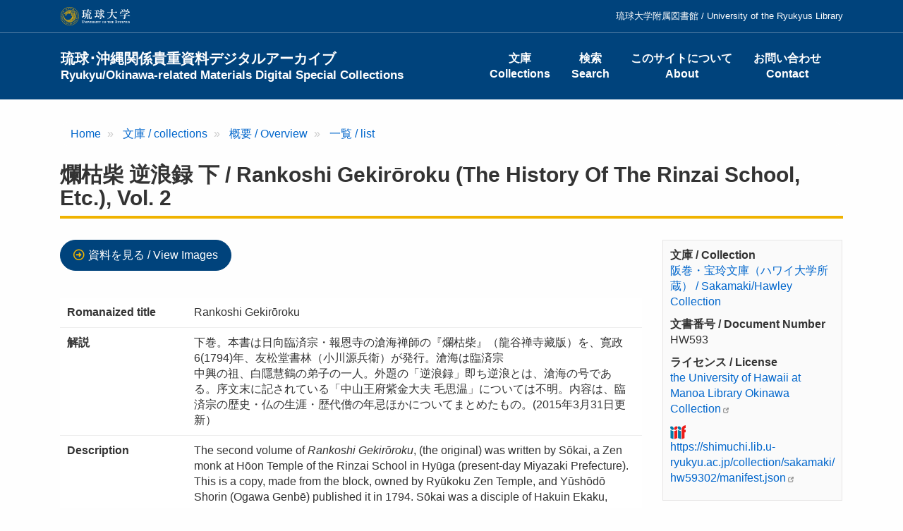

--- FILE ---
content_type: text/html; charset=UTF-8
request_url: https://shimuchi.lib.u-ryukyu.ac.jp/collection/sakamaki/hw59302?overridden_route_name=entity.node.canonical&base_route_name=entity.node.canonical&page_manager_page=node_view&page_manager_page_variant=node_view-block_display-1&page_manager_page_variant_weight=0
body_size: 18252
content:
<!DOCTYPE html>
<html  lang="ja" dir="ltr" prefix="content: http://purl.org/rss/1.0/modules/content/  dc: http://purl.org/dc/terms/  foaf: http://xmlns.com/foaf/0.1/  og: http://ogp.me/ns#  rdfs: http://www.w3.org/2000/01/rdf-schema#  schema: http://schema.org/  sioc: http://rdfs.org/sioc/ns#  sioct: http://rdfs.org/sioc/types#  skos: http://www.w3.org/2004/02/skos/core#  xsd: http://www.w3.org/2001/XMLSchema# ">
  <head>
    <meta charset="utf-8" />
<script async src="https://www.googletagmanager.com/gtag/js?id=G-SK270P6FGG"></script>
<script>window.dataLayer = window.dataLayer || [];function gtag(){dataLayer.push(arguments)};gtag("js", new Date());gtag("set", "developer_id.dMDhkMT", true);gtag("config", "G-SK270P6FGG", {"groups":"default","page_placeholder":"PLACEHOLDER_page_location"});</script>
<link rel="canonical" href="https://shimuchi.lib.u-ryukyu.ac.jp/collection/sakamaki/hw59302" />
<meta name="Generator" content="Drupal 10 (https://www.drupal.org)" />
<meta name="MobileOptimized" content="width" />
<meta name="HandheldFriendly" content="true" />
<meta name="viewport" content="width=device-width, initial-scale=1.0" />
<link rel="icon" href="/themes/custom/uryukyu/favicon.ico" type="image/vnd.microsoft.icon" />

    <title>爛枯柴 逆浪録 下 | 琉球･沖縄関係貴重資料デジタルアーカイブ</title>
    <link rel="stylesheet" media="all" href="/sites/default/files/css/css_ZNyIyEzXiAl3pg-gSJB7eUZ4MRJ80niPiqMvR3RwJSw.css?delta=0&amp;language=ja&amp;theme=uryukyu&amp;include=eJxLys8vKS4pSizQTytKzE0tzy_K1imuLC5JzdVPSixO1SnLTC0v1geTern5KaU5qQD_2RPi" />
<link rel="stylesheet" media="all" href="/sites/default/files/css/css_0A15Rszp3vC87UxtkTgGxMbBtUr5T5pCPnLbjePijNM.css?delta=1&amp;language=ja&amp;theme=uryukyu&amp;include=eJxLys8vKS4pSizQTytKzE0tzy_K1imuLC5JzdVPSixO1SnLTC0v1geTern5KaU5qQD_2RPi" />

    
  </head>
  <body class="path-node page-node-type-books has-glyphicons">
    <a href="#main-content" class="visually-hidden focusable skip-link">
      メインコンテンツに移動
    </a>
    
      <div class="dialog-off-canvas-main-canvas" data-off-canvas-main-canvas>
              <header class="header">
      <div class="header-top">
        <div class="container py-3">
          <a href="http://www.u-ryukyu.ac.jp" target="_blank"><img src="/themes/custom/uryukyu/images/logo_university.svg" height="26" width="100" alt="琉球大学" /></a>
          
      <ul class="menu menu--header list-unstyled">
                        <li>
        <span>琉球大学附属図書館 / University of the Ryukyus Library</span>
                  </li>
        </ul>
  

        </div>
      </div>
      <div class="navbar navbar-default container" id="navbar" role="banner">
                <div class="navbar-header">
            <div class="region region-navigation">
            <a class="name navbar-brand" href="/" title="Home" rel="home">琉球･沖縄関係貴重資料デジタルアーカイブ<br><span class="small">Ryukyu/Okinawa-related Materials Digital Special Collections</span></a>
    
  </div>

                                <button type="button" class="navbar-toggle" data-toggle="collapse" data-target="#navbar-collapse">
              <span class="sr-only">Toggle navigation</span>
              <span class="icon-bar"></span>
              <span class="icon-bar"></span>
              <span class="icon-bar"></span>
            </button>
                  </div>

                          <div id="navbar-collapse" class="navbar-collapse collapse">
              <div class="region region-navigation-collapsible">
    <nav role="navigation" aria-labelledby="block-uryukyu-main-menu-menu" id="block-uryukyu-main-menu">
            
  <h2 class="visually-hidden" id="block-uryukyu-main-menu-menu">Main navigation</h2>
  

        
      <ul class="menu menu--main nav navbar-nav text-center">
                        <li>
        <a href="/collection" data-drupal-link-system-path="collection">文庫<br />Collections</a>
                  </li>
                        <li>
        <a href="/search" data-drupal-link-system-path="search">検索<br />Search</a>
                  </li>
                        <li>
        <a href="/about" data-drupal-link-system-path="node/18">このサイトについて<br />About</a>
                  </li>
                        <li>
        <a href="/contact" data-drupal-link-system-path="webform/contact">お問い合わせ<br />Contact</a>
                  </li>
        </ul>
  

  </nav>

  </div>

          </div>
                      </div>
    </header>
  

  <div role="main" class="main-container mb-5 js-quickedit-main-content">

    <div class="container">

                              <div class="my-5">  <div class="region region-title">
        <ol class="breadcrumb">
          <li >
                  <a href="/">Home</a>
              </li>
          <li >
                  <a href="/collection">文庫 / collections</a>
              </li>
          <li >
                  <a href="/collection/sakamaki/about">概要 / Overview</a>
              </li>
          <li >
                  <a href="/collection/sakamaki">一覧 / list</a>
              </li>
      </ol>

    <h1 class="page-header">爛枯柴 逆浪録 下 / Rankoshi Gekirōroku (the history of the Rinzai School, etc.), vol. 2</h1>


  </div>
</div>
              
            
      <div class="row">

                
                        <section class="col-lg-9 mb-5">

                                              
                      
                                <a id="main-content"></a>
              <div class="region region-content">
    <div data-drupal-messages-fallback class="hidden"></div>
<section class="views-element-container block block-views block-views-blocklink-to-page-block-1 clearfix" id="block-views-block-link-to-page-block-1">
  
    

      <div class="form-group"><div class="view view-link-to-page view-id-link_to_page view-display-id-block_1 js-view-dom-id-ad6e308f63c785fdf9de009b2348d9bf9d4100903b22dc1d6b049c7d0c527f40">
  
    
      
      <div class="view-content">
          <div class="views-row"><div class="views-field views-field-field-page-num"><div class="field-content"><div class="mb-4 more-link p-0"><a href="/collection/sakamaki/hw59302/1" class="btn btn-primary">資料を見る / View Images</a></div></div></div></div>

    </div>
  
          </div>
</div>

  </section>

  <div class="block-region-top"><section class="block block-views block-views-blockbook-detail-block-1 clearfix">
  
    

      <div class="views-element-container form-group"><div class="view view-book-detail view-id-book_detail view-display-id-block_1 js-view-dom-id-42b603883cd8eeb1df8227e4f873d08cbef434898aadf198d57993be8cb9e425">
  
    
      
      <div class="view-content">
          <div class="views-row">
  <div class="field field--name-field-title-romaji field--type-string-long field--label-inline">
    <div class="field--label">Romanaized title</div>
              <div class="field--item">Rankoshi Gekirōroku</div>
          </div>

  <div class="field field--name-field-description field--type-text-long field--label-inline">
    <div class="field--label">解説</div>
              <div class="field--item"><p>下巻。本書は日向臨済宗・報恩寺の滄海禅師の『爛枯柴』（龍谷禅寺藏版）を、寛政6(1794)年、友松堂書林（小川源兵衛）が発行。滄海は臨済宗<br>中興の祖、白隱慧鶴の弟子の一人。外題の「逆浪録」即ち逆浪とは、滄海の号である。序文末に記されている「中山王府紫金大夫 毛思温」については不明。内容は、臨済宗の歴史・仏の生涯・歴代僧の年忌ほかについてまとめたもの。(2015年3月31日更新）</p>
</div>
          </div>

  <div class="field field--name-field-description-en field--type-text-long field--label-inline">
    <div class="field--label">Description</div>
              <div class="field--item"><p>The second volume of <i>Rankoshi Gekirōroku</i>, (the original) was written by Sōkai, a Zen monk at Hōon Temple of the Rinzai School in Hyūga (present-day Miyazaki Prefecture). This is a copy, made from the block, owned by Ryūkoku Zen Temple, and Yūshōdō Shorin (Ogawa Genbē) published it in 1794. Sōkai was a disciple of Hakuin Ekaku, who is regarded as the reviver of the then moribund Rinzai School. The word "gekirō" written on the front cover is a pen name of Sōkai. The details surrounding the notation "Chūzan Royal Government, Shikin Taifu, Mao Siwen (J. Mō Shion)," written at the end of the preface, are unknown. The book describes the history of the Rinzai School, the life of the Buddha, the late monks' anniversary years of death, etc. <i>Shikin Taifu </i>is the highest position among the elite of Kumemura (Village).Updated on August 3, 2015)</p>
</div>
          </div>

  <div class="field field--name-field-creator field--type-string field--label-inline">
    <div class="field--label">責任表示<br>Statement of Responsibility</div>
          <div class="field--items">
              <div class="field--item">滄海禅師</div>
              </div>
      </div>

  <div class="field field--name-field-language field--type-entity-reference field--label-inline">
    <div class="field--label">言語<br>Language</div>
          <div class="field--items">
              <div class="field--item">日本語 / Japanese</div>
              </div>
      </div>

  <div class="field field--name-field-time-series field--type-text-long field--label-inline">
    <div class="field--label">年代<br>Date</div>
          <div class="field--items">
              <div class="field--item"><p>1794[版刷]</p>
</div>
              </div>
      </div>

  <div class="field field--name-field-keyword field--type-string field--label-inline">
    <div class="field--label">キーワード<br>Keywords</div>
          <div class="field--items">
              <div class="field--item">ハワイ大学マノア校図書館管理番号 : HW593(2)</div>
              </div>
      </div>
<h4>引用の際には以下の情報を参考にご利用ください。 / When citing materials, please use the following information as a reference.</h4>      <div  class="field field--label-inline">
        
            <div >
                  <p>『爛枯柴 逆浪録 下』阪巻・宝玲文庫（ハワイ大学所蔵）HW593, <a href="https://shimuchi.lib.u-ryukyu.ac.jp/collection/sakamaki/hw59302">https://shimuchi.lib.u-ryukyu.ac.jp/collection/sakamaki/hw59302</a></p>

      
      </div>
  
    </div>



</div>

    </div>
  
          </div>
</div>

  </section>

</div>
<section id="block-link-webform" class="block block-fixed-block-content block-fixed-block-contentlink-webform clearfix">
  
    

      
            <div class="field field--name-body field--type-text-with-summary field--label-hidden field--item"><h4>ご利用された場合はこのフォームからお知らせいただけると幸いです。 / If you used any materials, please indicate that in this form.</h4>
<h5>阪巻・宝玲文庫はハワイ大学マノア校図書館の所蔵資料です。資料の利用に関するお問い合わせはハワイ大学マノア校図書館 Okinawa Collectionへご連絡ください。</h5>
<h5>The Sakamaki/Hawley Collection is owned by the University of Hawaii at Manoa Library. For inquiries, please contact the University of Hawaii at Manoa Library Okinawa Collection.</h5>
<p><a href="/contact">問い合わせフォーム / Inquiry Form</a></p>
</div>
      
  </section>


  </div>

                  </section>

                                      <aside class="col-lg-3" role="complementary">
                <div class="region region-sidebar-second">
    <section class="views-element-container block block-views block-views-blockbook-detail-block-2 clearfix" id="block-views-block-book-detail-block-2">
  
    

      <div class="form-group"><div class="book-aside view view-book-detail view-id-book_detail view-display-id-block_2 js-view-dom-id-26e580b0a381a2afabc052d24e970fe4f606ff03b9ad8edb68181a3ca04b8a12">
  
    
      
      <div class="view-content">
          <div class="views-row"><div class="field"><div class="field--label">文庫 / Collection</div><div class="field--item"><a href="https://shimuchi.lib.u-ryukyu.ac.jp/collection/sakamaki/about">阪巻・宝玲文庫（ハワイ大学所蔵） / Sakamaki/Hawley Collection</a></div></div><div class="field"><div class="field--label">文書番号 / Document Number</div><div class="field--item">HW593</div></div><div class="field field--label-above"><div class="field--label">ライセンス / License</div><div class="field--item"><a href="https://guides.library.manoa.hawaii.edu/okinawa_special_collections" target="_blank">the University of Hawaii at Manoa Library Okinawa Collection</a></div></div><div class="field">
<img src="/themes/custom/uryukyu/images/logo_iiif.png" alt="" height="20" />
<div class="field--item"><a href="https://shimuchi.lib.u-ryukyu.ac.jp/collection/sakamaki/hw59302/manifest.json" target="_blank">https://shimuchi.lib.u-ryukyu.ac.jp/collection/sakamaki/hw59302/manifest.json</a></div>
</div></div>

    </div>
  
          </div>
</div>

  </section>


  </div>

            </aside>
                        </div>
    </div>
  </div>

  <footer class="footer small py-0" role="contentinfo">
    <div class="container py-5">
      <div class="row">
        <div class="col-sm-3">
          <img src="/themes/custom/uryukyu/images/logo_footer.svg" width="140" alt="琉球大学" />
        </div>
        <div class="col-sm-9">  <div class="region region-footer">
    <nav role="navigation" aria-labelledby="block-menu-footer-main-menu" id="block-menu-footer-main">
            
  <h2 class="visually-hidden" id="block-menu-footer-main-menu">メインナビゲーション(フッター)</h2>
  

        
      <ul class="menu menu--footer list-unstyled">
                        <li>
        <a href="/collection" data-drupal-link-system-path="collection">文庫<br />Collections</a>
                  </li>
                        <li>
        <a href="/search" data-drupal-link-system-path="search">検索<br />Search</a>
                  </li>
                        <li>
        <a href="/about" data-drupal-link-system-path="node/18">このサイトについて<br />About</a>
                  </li>
                        <li>
        <a href="/contact" data-drupal-link-system-path="webform/contact">お問い合わせ<br />Contact</a>
                  </li>
        </ul>
  

  </nav>
<nav role="navigation" aria-labelledby="block-menu-footer-left-menu" id="block-menu-footer-left">
            
  <h2 class="visually-hidden" id="block-menu-footer-left-menu">文庫(Left)</h2>
  

        
      <ul class="menu menu--collection list-unstyled">
                        <li>
        <span>原忠順文庫</span>
                  </li>
                        <li>
        <span>島袋源七文庫</span>
                  </li>
                        <li>
        <span>仲原善忠文庫</span>
                  </li>
        </ul>
  

  </nav>
<nav role="navigation" aria-labelledby="block-menu-footer-middle-menu" id="block-menu-footer-middle">
            
  <h2 class="visually-hidden" id="block-menu-footer-middle-menu">文庫(Middle)</h2>
  

        
      <ul class="menu menu--collection list-unstyled">
                        <li>
        <span>宮良殿内文庫</span>
                  </li>
                        <li>
        <span>崎原貢文庫</span>
                  </li>
                        <li>
        <span>伊波普猷文庫</span>
                  </li>
        </ul>
  

  </nav>
<nav role="navigation" aria-labelledby="block-menu-footer-right-menu" id="block-menu-footer-right">
            
  <h2 class="visually-hidden" id="block-menu-footer-right-menu">文庫(Right)</h2>
  

        
      <ul class="menu menu--collection list-unstyled">
                        <li>
        <span>阪巻・宝玲文庫</span>
                  </li>
                        <li>
        <span>その他</span>
                  </li>
        </ul>
  

  </nav>

  </div>
</div>
      </div>
    </div>
    <div class="copyright py-3"><div class="container">&copy; 2011-2026 琉球大学附属図書館.</div></div>
  </footer>

  </div>

    
    <script type="application/json" data-drupal-selector="drupal-settings-json">{"path":{"baseUrl":"\/","pathPrefix":"","currentPath":"node\/86850","currentPathIsAdmin":false,"isFront":false,"currentLanguage":"ja","currentQuery":{"base_route_name":"entity.node.canonical","overridden_route_name":"entity.node.canonical","page_manager_page":"node_view","page_manager_page_variant":"node_view-block_display-1","page_manager_page_variant_weight":"0"}},"pluralDelimiter":"\u0003","suppressDeprecationErrors":true,"ajaxPageState":{"libraries":"eJxdyEEKgDAMBMAPBfMkSTWUQuqGJlb6e8GjlzlMATJyiLPDMXVQBarpLpfYynYE_4NiRWrnIqE0mz7Bn1vHeZu-W7Ygwg","theme":"uryukyu","theme_token":null},"ajaxTrustedUrl":[],"google_analytics":{"account":"G-SK270P6FGG","trackOutbound":true,"trackMailto":true,"trackTel":true,"trackDownload":true,"trackDownloadExtensions":"7z|aac|arc|arj|asf|asx|avi|bin|csv|doc(x|m)?|dot(x|m)?|exe|flv|gif|gz|gzip|hqx|jar|jpe?g|js|mp(2|3|4|e?g)|mov(ie)?|msi|msp|pdf|phps|png|ppt(x|m)?|pot(x|m)?|pps(x|m)?|ppam|sld(x|m)?|thmx|qtm?|ra(m|r)?|sea|sit|tar|tgz|torrent|txt|wav|wma|wmv|wpd|xls(x|m|b)?|xlt(x|m)|xlam|xml|z|zip"},"bootstrap":{"forms_has_error_value_toggle":1,"popover_enabled":1,"popover_animation":1,"popover_auto_close":1,"popover_container":"body","popover_content":"","popover_delay":"0","popover_html":0,"popover_placement":"right","popover_selector":"","popover_title":"","popover_trigger":"click"},"user":{"uid":0,"permissionsHash":"2dc3c4a7d92635d760768c7dc93146a8d35d06e9f53ae052e9128f94ec5cfa2b"}}</script>
<script src="/sites/default/files/js/js_cBiqhabXlwD3oJ5mC9mTC2Lm2O3LjVPmRbAY_TR2c5Q.js?scope=footer&amp;delta=0&amp;language=ja&amp;theme=uryukyu&amp;include=eJxLys8vKS4pSizQL8gvyC9LLdJJz89Pz0mNT8xLzKksyUwu1kcXAAAbQhS8"></script>

  </body>
</html>


--- FILE ---
content_type: image/svg+xml
request_url: https://shimuchi.lib.u-ryukyu.ac.jp/themes/custom/uryukyu/images/logo_footer.svg
body_size: 66972
content:
<svg xmlns="http://www.w3.org/2000/svg" width="212" height="269.694" viewBox="0 0 212 269.694"><g transform="translate(-94.989 -404.458)"><path d="M128.957,560.253h2.81v.559c-.071.008-.136.022-.19.028-.527.109-.565.369-1.037,1.283-.608,1.147-1.773,3.915-2.837,6.51h-.665c-.954-2.283-2-4.721-2.855-6.723a1.446,1.446,0,0,0-1.459-1.1v-.559h4.229v.559l-.434.073c-.472.085-.543.259-.3.869.46,1.1,1.088,2.628,1.714,4.14.531-1.264,1.354-3.376,1.564-4.036.229-.713.172-.9-.436-.985l-.344-.061v-.559Zm-15.72,0H113v.541c.993.055,1.309.209,1.378.786a17.208,17.208,0,0,1,.105,2.192v1.6l-4.5-5.116h-2.859v.541c1.165.091,1.477.351,1.477,1.779v2.377l0-.02c0,.342,0,.63-.012.883-.024.636-.067,1.011-.105,1.323a.77.77,0,0,1-.193.456,1.887,1.887,0,0,1-1.167.324v.547h3.919v-.547c-.94-.067-1.3-.225-1.378-.78a16.6,16.6,0,0,1-.105-2.207V562.6l5.021,5.949h.871v-4.774a19.172,19.172,0,0,1,.1-2.247c.051-.523.436-.677,1.183-.732v-.541h-3.5Zm-10.494-3.112h-.393v.582c1.171.063,1.548.365,1.653.981a19.108,19.108,0,0,1,.152,2.6v1.645c0,2.533-.432,4.024-1.929,4.365a3.634,3.634,0,0,1-.81.079c-1.986,0-2.9-1.317-2.9-4v-3.85c0-1.623.15-1.722,1.455-1.834v-.573H94.991v.573c1.323.124,1.483.211,1.483,1.834v4.192c0,2.045.48,3.327,1.479,4.113a4.822,4.822,0,0,0,2.977.871,4.4,4.4,0,0,0,3.185-1.254c1-1.044,1.295-2.527,1.295-4.442V561.3a18.791,18.791,0,0,1,.12-2.565c.083-.665.5-.975,1.5-1.029v-.573h-4.286Zm35.981-12.034a1.168,1.168,0,0,1-.667-1.191q.052-2.061.292-5.741c-.227-.385-.545-.429-.958-.144a56.192,56.192,0,0,1-1.674,6.5,1.434,1.434,0,0,1-1.009,1,7.98,7.98,0,0,1-2.3.19c-.705-.024-1.05-.344-1.05-.95V531.519c0-.565.381-.906,1.149-1a.57.57,0,0,0,.573-.567.484.484,0,0,0-.43-.634,35.45,35.45,0,0,0-5.169-.857.4.4,0,0,0-.43.146.521.521,0,0,0,0,.527,5.7,5.7,0,0,1,.381,2.587V547.65c0,1.208.815,1.88,2.44,2a26.712,26.712,0,0,0,7.99-.436c1.5-.375,2.251-1.141,2.251-2.286A1.873,1.873,0,0,0,138.724,545.107Zm-40.708.243a.537.537,0,0,0,.817.186.554.554,0,0,0,.284-.715.88.88,0,0,1,.432-1.2q7.747-4.009,12.867-6.644c.195-.452.079-.75-.332-.912q-2.152.672-6.7,1.72V526.137h5.692c.383,0,.573-.2.573-.618v-.168a.872.872,0,0,0-.286-.618,21.037,21.037,0,0,0-2.825-2.344c-.411-.284-.75-.255-1,.1q-.815,1.106-1.339,1.72a.659.659,0,0,1-.624.33h-.19V513.3h6.028a.518.518,0,0,0,.575-.581c0-.028,0-.12,0-.16a.93.93,0,0,0-.292-.628,21.6,21.6,0,0,0-2.869-2.436.65.65,0,0,0-1.005.089c-.859,1.117-1.321,1.726-1.386,1.824a.828.828,0,0,1-.667.282H98.832a19.794,19.794,0,0,1-3.686-.336l.519,2.178c1.572-.162,2.628-.231,3.167-.231h2.393v11.232H99.116a27.933,27.933,0,0,1-3.678-.33v.006l.5,2.125c1.611-.128,2.687-.2,3.228-.2h2.059v12.617q-2.4.468-3.925.715a12.932,12.932,0,0,0-2.249.426c-.1.128-.079.29.049.48Q96.1,542.281,98.016,545.35Zm40.477,22.013a1.839,1.839,0,0,1-1.514.45,2.544,2.544,0,0,1-1.309-.184c-.207-.124-.29-.46-.29-1.183v-1.868h1.092c.989,0,1.112.158,1.252.969h.575v-2.66h-.575c-.14.841-.263.94-1.252.94H135.38v-2.4c0-.47.012-.509.5-.509h.752c.871,0,1.2.122,1.426.4a3.178,3.178,0,0,1,.49,1.029l.557-.034c-.071-.833-.124-1.7-.144-2.057h-6.723v.559c1.08.073,1.187.144,1.187,1.374v4.3c0,1.238-.107,1.325-1.289,1.416v.559H139.3c.1-.351.383-1.643.474-2.253l-.559-.055A4.069,4.069,0,0,1,138.493,567.363ZM117.7,560.812c1.082.091,1.2.158,1.2,1.362v4.393c0,1.175-.12,1.27-1.2,1.337v.559h4.352V567.9c-1.092-.067-1.2-.162-1.2-1.362v-4.369c0-1.218.105-1.289,1.2-1.362v-.559H117.7Zm1.127-30.2a.555.555,0,0,0-.43-.661,48.1,48.1,0,0,0-5.262-.914.35.35,0,0,0-.432.189.516.516,0,0,0,0,.523,7.973,7.973,0,0,1,.336,2.922q0,7.033-2.109,11.144a15.316,15.316,0,0,1-6.358,6.32c-.162.417-.016.7.43.859q6.121-2.149,8.946-6.273,3.109-4.489,3.3-12.628c.034-.543.367-.841,1.005-.9A.572.572,0,0,0,118.826,530.613Zm54.29.687a2.287,2.287,0,0,0,1.844-.908,3.168,3.168,0,0,0,.744-2.059,5.739,5.739,0,0,0-2.2-4.308,13.5,13.5,0,0,0-4.3-2.486.593.593,0,0,0-.673.715,15.153,15.153,0,0,1,3.3,7.8C171.922,530.886,172.356,531.3,173.116,531.3Zm100.724-15.31c.229.938.748,1.4,1.554,1.4a2.121,2.121,0,0,0,1.753-.871,3.075,3.075,0,0,0,.681-1.947,4.445,4.445,0,0,0-.192-1.258q-1.076-3.55-7.143-5.3c-.492.032-.681.3-.588.829A15.264,15.264,0,0,1,273.84,515.989Zm-10.328,11.1a2.245,2.245,0,0,0,1.972.565,3.89,3.89,0,0,0,3.133-2.018,9.044,9.044,0,0,0,1.143-4.786v-.172a8.841,8.841,0,0,0-.075-1.139H298.6c-.782,1.741-1.566,3.327-2.355,4.739a.713.713,0,0,0,.014.136l-.014.03a.637.637,0,0,0,.219.488.819.819,0,0,0,.559.188,32.432,32.432,0,0,1,5.785-3.157,4.815,4.815,0,0,1,2.571-.336,1.136,1.136,0,0,0,1.266-.484.567.567,0,0,0,.091-.4q.173-1.253-5-4.833a.746.746,0,0,0-1.123.15c-.577.614-1.05,1.113-1.4,1.5a.874.874,0,0,1-.679.338h-6.316a55.468,55.468,0,0,0,6.316-6.241,1.564,1.564,0,0,1,1.6-.535c.359.1.584-.049.689-.432a.586.586,0,0,0-.249-.788,58.676,58.676,0,0,0-5.639-2.675.865.865,0,0,0-.531,0,6.833,6.833,0,0,0-.391,1.854,35.413,35.413,0,0,1-3.645,8.816h-20.9a15.327,15.327,0,0,0-.63-2.673.628.628,0,0,0-1.021.1q-.438,5.307-3.89,7.682a2.521,2.521,0,0,0-1.114,2.192l0,.085,0,.085A2.328,2.328,0,0,0,263.512,527.087Zm-76.474-12.145a1.43,1.43,0,0,0,1.341,1.048,1.822,1.822,0,0,0,1.485-.719,2.544,2.544,0,0,0,.573-1.627,3.177,3.177,0,0,0-.195-1.1,4.646,4.646,0,0,0-2.727-2.35,10.176,10.176,0,0,0-3.68-.764.6.6,0,0,0-.385.914A8.971,8.971,0,0,1,187.038,514.942Zm-61.8,15.862a.565.565,0,0,0,.577-.569c.028-.383-.113-.6-.436-.671a30.574,30.574,0,0,0-5.116-.861.664.664,0,0,0-.478.146.545.545,0,0,0,.049.573,6.316,6.316,0,0,1,.334,2.529V537.6c0,2.192-.055,4.812-.17,7.844-.1,2.821-.154,4.227-.164,4.227.01.6.338.891,1,.891a6.563,6.563,0,0,0,2.324-.409c.715-.272,1.078-.582,1.078-.936,0-.022-.034-1.447-.1-4.255q-.1-4.4-.1-7.317v-5.882C124.039,531.19,124.44,530.868,125.237,530.8ZM283.61,515.645a1.5,1.5,0,0,0,1.506,1.319,2.193,2.193,0,0,0,1.8-.954,3.291,3.291,0,0,0,.727-2.067,4.361,4.361,0,0,0-.19-1.26q-1.219-3.687-7.337-5.4a.61.61,0,0,0-.586.825A17.447,17.447,0,0,1,283.61,515.645ZM119.833,549.672v0Zm4.4-.454ZM152.109,514c1.572-.124,2.642-.188,3.214-.188H158.1v10.883h-2.636a20.555,20.555,0,0,1-3.68-.338l.517,2.178q2.352-.231,3.163-.231H158.1v11.353c-1.728.389-3.127.655-4.215.819a15.464,15.464,0,0,1-1.86.188c-.549.067-.719.3-.531.719a53.724,53.724,0,0,0,2.914,5.4.536.536,0,0,0,.772.19.55.55,0,0,0,.383-.713.987.987,0,0,1,.527-1.246q3.4-1.772,12.774-6.883c.215-.454.128-.77-.288-.965-1.694.456-3.8.975-6.318,1.583V526.3h6.318c.348,0,.523-.195.523-.578,0-.032,0-.053,0-.081s0-.061,0-.089a.994.994,0,0,0-.235-.624,26.639,26.639,0,0,0-2.829-2.387.636.636,0,0,0-.954.1c-.545.735-.973,1.325-1.291,1.769a.82.82,0,0,1-.673.286h-.859V513.811h7.513c.379,0,.573-.2.573-.62,0-.026,0-.13,0-.166a.9.9,0,0,0-.286-.628,20.192,20.192,0,0,0-2.869-2.49c-.452-.272-.8-.233-1.054.152-.576.736-1.04,1.337-1.388,1.82a.8.8,0,0,1-.673.33h-8.794a24.559,24.559,0,0,1-3.69-.381Zm-38.686.425a24.711,24.711,0,0,1-3.732-.3l.511,2.136c1.635-.132,2.727-.188,3.266-.188h6.648a53.014,53.014,0,0,1-2.819,7.264q-2.827.058-4.207,0c-.709-.061-1.183-.111-1.441-.144a.626.626,0,0,0-.5.1c-.109.1-.122.237-.022.432q1.477,3.581,2.055,4.974a.578.578,0,0,0,.669.241.547.547,0,0,0,.43-.63c-.063-.474.243-.794.912-.948l15.975-3.206q.62,1.389,1.295,2.729c.6,1.2,1.244,1.814,1.911,1.814a2.114,2.114,0,0,0,1.775-.908,3.329,3.329,0,0,0,.665-2.01,4.137,4.137,0,0,0-.19-1.25c-.474-1.461-1.785-2.821-3.921-4.057a21.054,21.054,0,0,0-6.219-2.255c-.446.1-.592.387-.432.861a17.43,17.43,0,0,1,4.352,3.971q-5.021.194-11.286.286a67.607,67.607,0,0,0,6.411-7.264h12.721c.383,0,.582-.209.582-.624,0-.02,0-.116-.008-.17a1.107,1.107,0,0,0-.284-.622,16.2,16.2,0,0,0-3.447-2.969.669.669,0,0,0-.956.146c-.7.867-1.293,1.607-1.771,2.249a1.016,1.016,0,0,1-.81.338h-6.6v-3.473c0-.515.3-.81.91-.934s.924-.32.958-.64a.611.611,0,0,0-.482-.719,36.842,36.842,0,0,0-5.643-.912.491.491,0,0,0-.48.146.518.518,0,0,0,0,.531,6.738,6.738,0,0,1,.43,3.011v2.991Zm165.834,52.638a40.027,40.027,0,0,1-2.636-3.583,26.451,26.451,0,0,1,1.9-1.868,3.136,3.136,0,0,1,2.057-.819v-.541h-3.9v.541l.458.091c.45.071.434.259.156.64a16.536,16.536,0,0,1-1.986,2.109,1.768,1.768,0,0,1-.563.344v-1.805c0-1.2.124-1.289,1.116-1.38v-.541h-4.18v.541c1.044.091,1.167.162,1.167,1.36v4.413c0,1.159-.124,1.3-1.135,1.337v.559h4.215V567.9c-1.06-.067-1.183-.178-1.183-1.337v-1.99c.227-.057.44-.02.717.387.624.918,2,2.989,2.417,3.5h2.914V567.9A2.032,2.032,0,0,1,279.258,567.063Zm-26.67,1.033-.107.521c-.136,0-.346-.016-.537-.016-1.88-.091-2.577-.541-3.313-1.657-.5-.764-1.042-1.757-1.544-2.644a1.222,1.222,0,0,0-1.275-.732h-.4V566.2c0,1.424.16,1.578,1.5,1.7v.559h-5.017V567.9c1.337-.122,1.53-.261,1.53-1.7v-6.818c0-1.435-.154-1.564-1.463-1.676v-.573h4.691a5.235,5.235,0,0,1,2.991.628,2.677,2.677,0,0,1,1.169,2.324,3.082,3.082,0,0,1-2.194,2.869c.274.535.94,1.706,1.459,2.488a12.6,12.6,0,0,0,1.38,1.86A2.414,2.414,0,0,0,252.588,568.1Zm-3.957-7.755c0-1.86-1.112-2.565-2.225-2.565a1.574,1.574,0,0,0-.837.174c-.124.116-.16.3-.16.7v4.269h.578a2.713,2.713,0,0,0,1.779-.466A2.565,2.565,0,0,0,248.631,560.342Zm9.023-.089h-.243v.559l.472.073c.436.071.486.241.265.727-.231.507-.677,1.374-1.159,2.243-.405-.732-.879-1.536-1.321-2.346-.192-.365-.192-.539.193-.606l.486-.091v-.559h-4.061v.559c.788.073,1.013.19,1.485.995.608,1,1.058,1.742,1.512,2.555a1.456,1.456,0,0,1,.261.9v1.325c0,1.129-.087,1.218-1.341,1.321v.559h4.652V567.9c-1.234-.091-1.358-.213-1.358-1.337v-1.451a1.423,1.423,0,0,1,.207-.762c.665-1.242,1.112-1.988,1.483-2.547a1.769,1.769,0,0,1,1.651-.995v-.559h-3.185Zm-23.247,7.11a1.842,1.842,0,0,1-1.514.45,2.549,2.549,0,0,1-1.311-.184c-.209-.124-.29-.46-.29-1.183v-1.868h1.092c.995,0,1.117.158,1.254.969h.575v-2.66h-.575c-.138.841-.259.94-1.254.94h-1.092v-2.4c0-.47.014-.509.5-.509h.744c.875,0,1.206.122,1.433.4a3.144,3.144,0,0,1,.486,1.029l.559-.034c-.069-.833-.124-1.7-.14-2.057h-6.727v.559c1.08.073,1.187.144,1.187,1.374v4.3c0,1.238-.107,1.325-1.287,1.416v.559H235.2c.107-.351.385-1.643.472-2.253l-.555-.055A3.946,3.946,0,0,1,234.406,567.363Zm33.034-7.11H267.2v.541c.975.055,1.3.209,1.374.732a14.643,14.643,0,0,1,.107,2.13v.865c0,2-.677,3.1-2.044,3.159-1.281-.063-2-1.058-2-3.035v-2.47c0-1.2.083-1.271,1.163-1.38v-.541h-4.322v.541c1.084.109,1.189.176,1.189,1.38v2.887a3.444,3.444,0,0,0,1.165,2.966,3.87,3.87,0,0,0,2.15.655v.006h.237a3.559,3.559,0,0,0,2.474-.928,4.246,4.246,0,0,0,.977-3.161v-.964a16.045,16.045,0,0,1,.1-2.109c.073-.5.383-.691,1.167-.732v-.541h-3.5Zm-19.32-12.279a10.881,10.881,0,0,1,3.465-1.982,35.545,35.545,0,0,1-13.136-7.619,24.307,24.307,0,0,1-8-15.608h19.926c.353,0,.531-.221.531-.675,0-.038,0-.164,0-.231a1.127,1.127,0,0,0-.29-.7,17.644,17.644,0,0,0-4.456-3.493.766.766,0,0,0-1.074.195c-.9,1.1-1.664,2.034-2.275,2.814a1.247,1.247,0,0,1-.92.334H230.074c.061-.928.1-1.763.13-2.506q.106-3.34.1-7.224c0-.74.446-1.159,1.352-1.258a.732.732,0,0,0,.63-.681.717.717,0,0,0-.478-.821,34.657,34.657,0,0,0-6.31-1.163.539.539,0,0,0-.527.186.528.528,0,0,0,0,.539c.385.843.575,3.52.575,8.05q0,2.474-.174,4.877H211.445a25.61,25.61,0,0,1-4.409-.385l.543,2.385c1.939-.158,3.244-.241,3.917-.241H225.26c-1.321,13.574-7.349,22.641-18.078,27.415a.636.636,0,0,0,.336.975q9.364-3,14.545-8.579c3.876-4.166,6.381-9.671,7.511-16.759a31.815,31.815,0,0,0,5.145,14.551,30.923,30.923,0,0,0,10.952,10.279A10.27,10.27,0,0,1,248.12,547.974Zm56.047,15.45-.452-.185c-.667-.265-1.469-.6-1.469-1.4a1.311,1.311,0,0,1,1.378-1.181c1.05,0,1.674.889,2,1.986l.58-.144c-.122-.938-.217-1.581-.3-2.051a5.377,5.377,0,0,0-1.969-.413c-2.411,0-3.349,1.035-3.349,2.59,0,1.356,1.366,2.057,2.357,2.472l.541.233c.853.363,1.354.76,1.341,1.461a1.242,1.242,0,0,1-1.358,1.271c-1.289,0-2.178-1.431-2.531-2.454l-.539.134a17.437,17.437,0,0,0,.436,2.3,4.8,4.8,0,0,0,2.421.652c1.967,0,3.362-1.045,3.345-2.663C306.6,564.607,305.526,563.979,304.167,563.424Zm-155.517,4.2a2.1,2.1,0,0,0,.855.484l-.073.456h-.557c-1.779,0-2.28-.423-2.77-1.135a17.53,17.53,0,0,1-1.147-1.9.861.861,0,0,0-.938-.569h-.261v1.578c0,1.169.1,1.271,1.2,1.362v.559h-4.32V567.9c1.1-.067,1.216-.162,1.216-1.337v-4.435c0-1.175-.1-1.246-1.165-1.337v-.541H145.1a4.258,4.258,0,0,1,2.2.422,1.864,1.864,0,0,1,.938,1.692,2.273,2.273,0,0,1-1.739,2.1,22.272,22.272,0,0,0,1.183,1.9A9.246,9.246,0,0,0,148.65,567.629Zm-2.49-4.987a1.6,1.6,0,0,0-1.71-1.769c-.553,0-.691.15-.691.616v2.865h.5a2.161,2.161,0,0,0,1.275-.3A1.659,1.659,0,0,0,146.16,562.642Zm150.291-2.389h-.243v.541c.973.055,1.3.209,1.378.732a14.568,14.568,0,0,1,.1,2.13v.865c0,2-.677,3.1-2.044,3.159-1.281-.063-2-1.058-2-3.035v-2.47c0-1.2.091-1.271,1.169-1.38v-.541H290.49v.541c1.08.109,1.183.176,1.183,1.38v2.887a3.451,3.451,0,0,0,1.167,2.966,4.034,4.034,0,0,0,2.389.661,3.552,3.552,0,0,0,2.47-.928,4.229,4.229,0,0,0,.979-3.161v-.964a15.574,15.574,0,0,1,.105-2.109c.073-.5.381-.691,1.165-.732v-.541h-3.5Zm-9.752,0h-.245v.559l.474.073c.436.071.486.241.259.727-.225.507-.673,1.374-1.151,2.243-.413-.732-.884-1.536-1.329-2.346-.193-.365-.193-.539.195-.606l.49-.091v-.559h-4.059v.559c.78.073,1,.19,1.483.995.6,1,1.058,1.742,1.512,2.555a1.493,1.493,0,0,1,.257.9v1.325c0,1.129-.087,1.218-1.339,1.321v.559h4.65V567.9c-1.238-.091-1.36-.213-1.36-1.337v-1.451a1.346,1.346,0,0,1,.213-.762c.661-1.242,1.112-1.988,1.479-2.547a1.777,1.777,0,0,1,1.655-.995v-.559H286.7Zm20.287-24.364a.779.779,0,0,0-.286-.632,17.37,17.37,0,0,0-4.474-3.406.834.834,0,0,0-1.076.2c-.964,1.106-1.741,1.988-2.33,2.675a1.087,1.087,0,0,1-.875.33H287.012v-1.281c0-.871.486-1.359,1.459-1.459a.6.6,0,0,0,.582-.628c.065-.423-.079-.665-.434-.731l-.3-.1c2.3-1.2,3.969-2.026,5.007-2.478a6.015,6.015,0,0,1,3.5-.628.752.752,0,0,0,.879-.539.724.724,0,0,0-.2-.977,38.433,38.433,0,0,0-4.618-3.591.816.816,0,0,0-1.163.1c-.553.551-.977.954-1.266,1.216a.9.9,0,0,1-.78.344H276.658l-5.538-.391.482,2.079h0l.041.176c1.943-.162,3.214-.241,3.895-.241h14.293c-.555,1.035-1.469,2.6-2.729,4.685a35.023,35.023,0,0,0-4.373-.772.674.674,0,0,0-.579.144c-.128.134-.128.308,0,.535a7.779,7.779,0,0,1,.393,2.962v1.574h-15.41a26.248,26.248,0,0,1-4.468-.379l.529,2.3c1.978-.158,3.3-.243,3.986-.243h15.363v7.1a1.206,1.206,0,0,1-1.37,1.358c-2.069,0-4.243-.03-6.51-.1-.387.266-.419.588-.1.977,2.142.229,3.582.644,4.326,1.262s1.341,1.931,1.8,3.929q6.556-1.3,6.557-6.508c0-.187-.043-1.331-.12-3.416s-.124-3.625-.124-4.6h19.4c.381,0,.575-.221.582-.657C306.989,536.074,306.985,535.952,306.985,535.889ZM176.653,560.812l.468.073c.434.071.49.241.259.727-.239.541-.744,1.52-1.27,2.462-.434-.788-.952-1.676-1.441-2.565-.2-.365-.2-.539.188-.606l.488-.091v-.559H171.29v.559c.782.073,1.007.19,1.479.995.606,1,1.062,1.742,1.514,2.555a1.468,1.468,0,0,1,.259.9v1.325c0,1.129-.085,1.218-1.339,1.321v.559h4.654V567.9c-1.244-.091-1.362-.213-1.362-1.337v-1.451a1.373,1.373,0,0,1,.209-.762c.663-1.242,1.116-1.988,1.483-2.547a1.766,1.766,0,0,1,1.649-.995v-.559h-3.183Zm-13.9-.559c-.02.65-.093,1.307-.148,2.365h.559a3.11,3.11,0,0,1,.527-1.254c.225-.282.521-.4,1.447-.4h.462v5.52c0,1.254-.1,1.325-1.285,1.416v.559h4.6V567.9c-1.242-.091-1.362-.162-1.362-1.416v-5.52h.7c.642,0,1.021.067,1.25.328a3.179,3.179,0,0,1,.543,1.337l.571-.024c-.087-.736-.138-1.737-.16-2.357Zm60.081.541c.975.109,1.114.195,1.114,1.429v1.5H220.4v-1.5c0-1.252.1-1.319,1.074-1.429v-.541h-4.286v.541c1.153.109,1.256.195,1.256,1.429v4.265c0,1.238-.1,1.349-1.22,1.416v.559h4.219V567.9c-.942-.067-1.044-.192-1.044-1.416V564.51h3.55v1.978c0,1.224-.12,1.325-1.131,1.416v.559h4.267V567.9c-1.082-.091-1.185-.178-1.185-1.416v-4.265c0-1.234.1-1.319,1.185-1.461v-.509h-4.251Zm-69.151,2.63-.45-.185c-.665-.265-1.493-.6-1.493-1.4a1.306,1.306,0,0,1,1.4-1.147c1.046,0,1.676.855,2.008,1.951l.577-.144c-.126-.938-.217-1.581-.3-2.051a5.388,5.388,0,0,0-1.97-.413c-2.415,0-3.489,1.035-3.489,2.59,0,1.356,1.5,2.057,2.5,2.472l.535.233c.857.363,1.36.76,1.343,1.461a1.239,1.239,0,0,1-1.36,1.271c-1.283,0-2.176-1.431-2.527-2.454l-.535.134a18.052,18.052,0,0,0,.43,2.3,4.817,4.817,0,0,0,2.425.652c1.968,0,3.364-1.045,3.343-2.663C156.121,564.607,155.041,563.979,153.682,563.424Zm3.54-2.612c1.08.091,1.2.158,1.2,1.362v4.393c0,1.175-.124,1.27-1.2,1.337v.559h4.359V567.9c-1.1-.067-1.2-.162-1.2-1.362v-4.369c0-1.218.105-1.289,1.2-1.362v-.559h-4.359Zm38.836-.559v.559c1.062.073,1.167.158,1.167,1.341v4.429c0,1.143-.105,1.254-1.167,1.321v.559h4.478V567.9c-1.236-.067-1.358-.178-1.358-1.321V564.8h1.185c1.181,0,1.307.055,1.461,1.05h.553v-2.756h-.553c-.192.888-.3.983-1.449.983h-1.2V561.4c0-.462.012-.5.47-.5h.851c.873,0,1.2.166,1.412.444a3.621,3.621,0,0,1,.466,1.082l.563-.063c-.085-.89-.124-1.759-.142-2.113Zm-10.638-22.639a27.4,27.4,0,0,0,5.973,7.746,9.268,9.268,0,0,1,5.027-3.828,27.378,27.378,0,0,1-11.677-11.14,50.038,50.038,0,0,0,7.08-5.171,1.749,1.749,0,0,1,1.631-.334c.282.067.49-.063.62-.385a.486.486,0,0,0-.146-.665,34.289,34.289,0,0,0-4.837-2.681.51.51,0,0,0-.519,0,.5.5,0,0,0-.239.426q-.483,3.07-4.209,7.661a22.05,22.05,0,0,1-2.778-9.185v-.985h13.343c.355,0,.533-.19.533-.573,0-.024,0-.115,0-.166a1.035,1.035,0,0,0-.239-.576,15.592,15.592,0,0,0-3.3-2.92.64.64,0,0,0-.958.1c-.636.79-1.21,1.53-1.72,2.2a.878.878,0,0,1-.764.332h-6.891v-6.6c0-.573.4-.906,1.2-1.005a.593.593,0,0,0,.622-.573.618.618,0,0,0-.478-.721,28.953,28.953,0,0,0-5.07-.806c-.257-.032-.413.014-.48.146a.471.471,0,0,0,0,.571,5.97,5.97,0,0,1,.385,2.677v6.314h-6.792a24.645,24.645,0,0,1-4.354-.381l.517,2.229c1.891-.162,3.173-.245,3.838-.245h6.792v14.571a100.287,100.287,0,0,1-11.193,5.019c-.383.1-.75.188-1.1.286-.571.16-.873.31-.908.434-.03.091.014.251.144.478.924,1.372,2.059,2.906,3.4,4.587.192.261.43.274.719.051.253-.184.316-.4.193-.62a1.057,1.057,0,0,1,.33-1.341q1.915-1.532,8.421-7.37v9.094c0,.764-.43,1.149-1.291,1.149q-1.629,0-5.55-.146a.59.59,0,0,0-.142.961,4.762,4.762,0,0,1,5.406,4.782c3.824-.8,5.734-2.693,5.738-5.69,0,.089-.059-1.736-.166-5.457q-.17-5.693-.17-10.1v-3.726A39.018,39.018,0,0,0,185.419,537.614Zm22.97,22.639c-.02.65-.087,1.307-.142,2.365h.561a2.981,2.981,0,0,1,.521-1.254c.227-.282.525-.4,1.445-.4h.47v5.52c0,1.254-.105,1.325-1.287,1.416v.559h4.594V567.9c-1.234-.091-1.354-.162-1.354-1.416v-5.52h.693c.644,0,1.031.067,1.258.328a3.084,3.084,0,0,1,.539,1.337l.573-.024c-.085-.736-.15-1.737-.166-2.357Zm-13.436,3.992a4.3,4.3,0,0,1-4.531,4.444,4.24,4.24,0,0,1-4.563-4.168,4.4,4.4,0,0,1,4.563-4.486A4.2,4.2,0,0,1,194.953,564.245Zm-2.2.363c0-2-.873-3.951-2.472-3.951-1.153,0-2.233,1.222-2.233,3.5,0,2.32,1.06,3.9,2.529,3.9C191.743,568.06,192.756,567.136,192.756,564.607Z" transform="translate(0 105.431)" fill="#fff"/><g transform="translate(108.528 404.458)"><path d="M286.552,496.894a92.441,92.441,0,1,1-92.437-92.436A92.443,92.443,0,0,1,286.552,496.894Zm-92.437-89.5a89.509,89.509,0,1,0,89.5,89.5A89.5,89.5,0,0,0,194.116,407.39Zm34.629,33.9h15.262a1.99,1.99,0,0,1,1.978,1.994v11.775a1.983,1.983,0,1,1-3.965,0v-9.783H234.7v9.783a1.986,1.986,0,1,1-3.971,0v-9.783H222.8v9.783a1.987,1.987,0,1,1-3.974,0v-9.783h-7.307v9.783a2,2,0,1,1-3.994,0V443.287a2,2,0,0,1,2-1.994h15.254v-2.717a1.985,1.985,0,0,1,3.969,0ZM216.33,463.06a1.655,1.655,0,1,0,0-3.311h-7.157a1.664,1.664,0,0,0-1.647,1.658v11.935A1.669,1.669,0,0,0,209.173,475h7.157a1.657,1.657,0,1,0,0-3.315h-5.483v-2.661h5.483a1.658,1.658,0,1,0,0-3.317h-5.483V463.06Zm20.861,8.624a1.657,1.657,0,1,0,0,3.315h7.143a1.662,1.662,0,0,0,1.651-1.658V461.406a1.657,1.657,0,0,0-1.651-1.658H237.19a1.655,1.655,0,1,0,0,3.311h5.483v2.646H237.19a1.658,1.658,0,1,0,0,3.317h5.483v2.661Zm-16.461-5.842c.01,0,.152-.071,2.709-1.562l-2.525-1.435a1.66,1.66,0,0,1,1.651-2.879l4.194,2.4,4.2-2.4a1.7,1.7,0,0,1,.819-.217,1.656,1.656,0,0,1,.821,3.1l-2.5,1.435,2.883,1.656a1.672,1.672,0,0,1,0,2.875l-2.883,1.651,2.5,1.435a1.66,1.66,0,0,1-.821,3.1,1.6,1.6,0,0,1-.819-.227l-4.2-2.4-4.194,2.4a1.58,1.58,0,0,1-.815.227,1.661,1.661,0,0,1-.837-3.1l.259-.138c1.842-1.076,2.174-1.254,2.249-1.291v-.006h-.02a2.575,2.575,0,0,1-.245-.156.194.194,0,0,0-.063-.03c-.142-.087-.306-.178-.472-.261-.33-.182-.681-.369-1-.559a3.385,3.385,0,0,1-1.475-1.287A1.847,1.847,0,0,1,220.729,465.842Zm3.317,1.536,2.713,1.554,2.719-1.554-2.719-1.56Zm-16.52,23.634a2,2,0,0,0,3.994,0V480.666h30.5v10.346a1.983,1.983,0,1,0,3.965,0V478.66a1.982,1.982,0,0,0-1.978-1.982H209.521a1.988,1.988,0,0,0-2,1.982Zm10.03-7.965v6.784h7.552v-1.307h-3.728a1.331,1.331,0,0,1-1.321-1.325v-4.03a1.338,1.338,0,0,1,1.321-1.337h10.766a1.328,1.328,0,0,1,1.313,1.337v4.03a1.322,1.322,0,0,1-1.313,1.325h-3.728v1.307h7.54v-6.784a1.827,1.827,0,1,1,3.653,0v8.32a1.819,1.819,0,0,1-1.822,1.817h-9.372v2.6a1.654,1.654,0,1,1-3.309,0v-2.6h-9.372a1.832,1.832,0,0,1-1.826-1.817v-8.32a1.823,1.823,0,1,1,3.645,0Zm13.266,2.833v-1.4h-8.113v1.4Zm-99.16,6.217v1.183c0,.48,0,.928.016,1.362.008.466.028.95.057,1.374a80.761,80.761,0,0,0,1.234,10.626,63.31,63.31,0,0,0,2.889,10.4,54.5,54.5,0,0,0,4.827,9.726c.95,1.493,1.947,2.952,3.08,4.438a50.874,50.874,0,0,0,3.528,4.156,54.942,54.942,0,0,0,8.146,7.064,55.546,55.546,0,0,0,9.319,5.39,62.636,62.636,0,0,0,10.081,3.621,55,55,0,0,0,14.046,1.844h0a50.351,50.351,0,0,0,7.278-.521,66.715,66.715,0,0,0,10.379-2.3,51.509,51.509,0,0,0,9.844-4.225A43.1,43.1,0,0,0,220.9,543.3c.7-.511,1.412-1.078,2.115-1.672.681-.561,1.333-1.137,1.986-1.753a66.005,66.005,0,0,0,7.248-7.7,59.625,59.625,0,0,0,5.836-8.855,50.606,50.606,0,0,0,3.935-9.86,58.935,58.935,0,0,0,1.965-10.368c.274-2.624.419-5.264.436-7.874,0-.01-.006-.022-.016-.022-.026-.02-.038-.02-.038-.02H241.5a.052.052,0,0,0-.051.043c-.069,2.5-.255,5.017-.561,7.53a56.127,56.127,0,0,1-2.067,9.759,46.262,46.262,0,0,1-3.864,9.118,53.3,53.3,0,0,1-5.619,8.172,60,60,0,0,1-6.958,7.128c-.63.549-1.279,1.088-1.923,1.609s-1.287,1.015-1.943,1.481a41.1,41.1,0,0,1-4.162,2.565,52.682,52.682,0,0,1-18.792,5.631,46.8,46.8,0,0,1-5.688.348,50.425,50.425,0,0,1-13.72-1.951,58.923,58.923,0,0,1-9.183-3.51A51.543,51.543,0,0,1,151.4,531.529a44.982,44.982,0,0,1-3.048-3.753c-.981-1.358-1.891-2.709-2.7-4.061a51.347,51.347,0,0,1-6.523-18.18,72.225,72.225,0,0,1-.948-9.8c0-.387-.02-.784-.039-1.216,0-.379,0-.774.034-1.193,0-.8.034-1.627.091-2.44.041-.847.116-1.658.188-2.4.041-.338.071-.669.13-1,0-.02-.016-.032-.03-.051a.139.139,0,0,0-.047,0c-1.9,1.177-5.074,3.406-6.818,4.618A.074.074,0,0,0,131.662,492.1Zm7.682-23.991c.018,0,.022-.008.047-.022a53.267,53.267,0,0,1,14.3-15.795,55.524,55.524,0,0,1,21.951-9.716,56.822,56.822,0,0,1,11.248-1.131,57.645,57.645,0,0,1,12.614,1.4,56.8,56.8,0,0,1,6.069,1.738.058.058,0,0,0,.045-.012c.024,0,.024-.034.024-.034V441.8a.059.059,0,0,0-.036-.061c-1.87-.541-3.767-.995-5.6-1.349a60.753,60.753,0,0,0-11.116-1.044,59.019,59.019,0,0,0-13.606,1.587,57.3,57.3,0,0,0-22.1,10.682,54.027,54.027,0,0,0-13.87,16.427.031.031,0,0,0,.02.055Zm65.971,1.429c.071.071.158.136.237.215a.033.033,0,0,0,.049,0,.041.041,0,0,0,.036-.045V459.6c0-.012,0-.024-.024-.024l-.756-.545a14.4,14.4,0,0,0-1.341-.889c-.024-.022-.041-.022-.053-.01a.049.049,0,0,0-.026.036c-.393,2.513-.663,7.374-.7,7.927-.037-.026-.965-.91-.944-8.727,0-.03-.01-.043-.03-.043a4.822,4.822,0,0,0-1.6-.261c-.028,0-.047.028-.047.063-.053,1.566-.152,4.468-.284,8.567l-.008.353c-.039-.022-.831-.529-.752-8.741,0-.012,0-.032-.02-.036,0-.022-.008-.022-.03-.01-.091.034-.2.067-.3.1-.373.144-.77.33-1.179.511a.029.029,0,0,0-.03.033,53.686,53.686,0,0,0-.452,8.528c-.016-.016-1-1.935-.871-7.821,0,0,0-.035-.018-.035s-.032-.01-.04-.01c-.4.213-.792.415-1.155.62l-.288.162c-.014,0-.036.014-.036.036-.257,3.451-.448,7.88-.464,8.373-.02-.014-.723-1.751-1.131-7.483a.058.058,0,0,0-.016-.047h-.049l-.118.063c-.464.245-.875.454-1.246.628a.065.065,0,0,0-.026.061c-.2,4.022-.026,8-.012,8.168-.047-.036-.995-.966-1.6-7.442,0-.014-.01-.032-.024-.032h-.047c-.387.109-.792.225-1.191.3a.064.064,0,0,0-.053.043,54.016,54.016,0,0,0,.1,7.4c-.026,0-.778-.235-1.629-7.258,0-.028-.028-.04-.055-.04H187c-.215,0-.4-.012-.573-.012-.225-.026-.466-.041-.7-.087a.106.106,0,0,0-.055.01.227.227,0,0,0-.012.047c0,6.134.657,8.646.669,8.679-.012-.012-1.309-.673-1.838-9.055,0-.022-.008-.022-.028-.043a6.467,6.467,0,0,1-1.3-.709.049.049,0,0,0-.053,0c-.014,0-.014.036-.024.045-.176,2.413-.016,6.954,0,6.993A25.088,25.088,0,0,1,181.9,459.9v-.03c0-.073,0-.213.018-.515a.061.061,0,0,0-.018-.045.09.09,0,0,0-.057,0l-1.283.608a.072.072,0,0,0-.022.047l0,.087c-.1,2.529-.061,6.462-.061,6.494a29.992,29.992,0,0,1-1.459-6.1.038.038,0,0,0-.036-.028c0-.014-.024-.014-.043,0-.31.166-.642.349-.987.567-.008,0-.014.008-.018.018a43.6,43.6,0,0,0,.217,6.48,18.587,18.587,0,0,1-1.749-5.505c0-.012-.012-.034-.028-.034a.034.034,0,0,0-.043,0l-.041.034a.418.418,0,0,0-.126.067c-.174.115-.353.233-.535.344l-.276.162a.07.07,0,0,0-.008.032,31.832,31.832,0,0,0,.33,6.887A17.134,17.134,0,0,1,173.284,464c0-.01-.01-.03-.028-.03H173.2c-.407.3-.8.571-1.1.776,0,.012-.03.036-.03.055a41.936,41.936,0,0,0,.952,6.5,20.794,20.794,0,0,1-1.891-5.757.046.046,0,0,0-.043-.024c-.012-.012-.016-.012-.04,0-.349.263-.723.551-1.127.869-.02,0-.02.01-.02.024a69.118,69.118,0,0,0,.628,7.2,33.378,33.378,0,0,1-2.049-5.979c0-.024-.016-.033-.032-.039s-.016-.008-.041.006c-.3.253-.59.507-.865.74l-.057.041c-.006.028-.01.028-.022.039a28.809,28.809,0,0,0,1.191,6.863,24.169,24.169,0,0,1-2.448-5.659c0-.012-.022-.026-.03-.032a.045.045,0,0,0-.055.016c-.3.265-.614.571-.926.863l0,.036a25.808,25.808,0,0,0,1.246,5.706,14.951,14.951,0,0,1-2.148-4.762c-.01,0-.022-.022-.028-.036-.022,0-.049,0-.049.014-.247.257-.509.523-.784.815l-.014.032a21.281,21.281,0,0,0,.861,4.377,7.481,7.481,0,0,1-1.838-3.2.061.061,0,0,0-.026-.036c-.026,0-.047,0-.047.012-.274.306-.541.62-.815.95-.016,0-.016.022-.016.032a19.114,19.114,0,0,0,.762,3.4,4.626,4.626,0,0,1-1.56-2.312c0-.016-.012-.029-.016-.045a.088.088,0,0,0-.065.029c-.324.423-.626.829-.922,1.23a.037.037,0,0,0-.018.032,17.345,17.345,0,0,0,1.254,5.212,12.176,12.176,0,0,1-2.34-3.491.093.093,0,0,0-.034-.034c-.028,0-.057.008-.057.024-.32.482-.6.938-.877,1.4v.029a25.231,25.231,0,0,0,2.2,5.783,11.7,11.7,0,0,1-2.671-4.847c-.012-.01-.02-.028-.047-.032s-.034,0-.034.022c-.243.407-.46.794-.663,1.171a.06.06,0,0,0-.016.039,34.041,34.041,0,0,0,2.45,6.129,14.7,14.7,0,0,1-3-4.906c0-.012-.024-.032-.049-.032a.06.06,0,0,0-.051.024c-.2.44-.428.879-.584,1.242-.014,0-.014.024-.014.024a16.264,16.264,0,0,0,1.5,3.89,13.934,13.934,0,0,1-1.992-2.608.048.048,0,0,0-.039-.024h0a.084.084,0,0,0-.059.024c-.221.519-.44,1.052-.646,1.574v.028a16.838,16.838,0,0,0,1.445,2.75A7.289,7.289,0,0,1,153.5,488.7c0-.012-.024-.03-.047-.03-.008.018-.02.03-.036.03-.063.219-.152.44-.217.646l-.036.089v.053l1.019,1.919a7.081,7.081,0,0,1-1.317-.863.1.1,0,0,0-.057-.01c-.01.01-.028.01-.036.035a47.464,47.464,0,0,0-1.429,5.505.08.08,0,0,0,.026.059l.024,0a.048.048,0,0,0,.047-.024,31.051,31.051,0,0,1,1.992-2.792,12.6,12.6,0,0,1,3.647-3.163l.065-.032c.4-.221.792-.462,1.187-.707.083-.057.178-.1.261-.166l.053-.016a6.187,6.187,0,0,0,2.693-2.444,5.889,5.889,0,0,0,.324-2.381v-.142c0-.3-.014-.622-.03-.918a5.711,5.711,0,0,1,.328-2.835,6.387,6.387,0,0,1,3.27-2.63c.484-.231.985-.425,1.467-.618h.014c.47-.186.967-.389,1.447-.606a13.546,13.546,0,0,0,2.563-1.556c1.279-.93,2.579-1.961,3.986-3.161l.2-.17a27.8,27.8,0,0,0,2.1-1.939c.079-.087.174-.186.259-.274l.02-.045a4.9,4.9,0,0,1,1.716-1.376,1.924,1.924,0,0,1,.725-.14c1.2,0,2.328,1.141,3.151,2.136l.071.089c.128.142.253.288.371.424a6.12,6.12,0,0,0,3.884,1.99,6.806,6.806,0,0,0,3.09-.383,22.357,22.357,0,0,0,3.666-1.919l.03-.024c.4-.221.772-.464,1.163-.673.134-.091.29-.18.44-.265a9.068,9.068,0,0,1,2.839-1.275,13.485,13.485,0,0,1,2.45-.253,6.163,6.163,0,0,1,3.165.768A8.1,8.1,0,0,1,205.315,469.534Zm-40.1-6.249a23.679,23.679,0,0,1-9.9,2.6c-.194,0-.4-.006-.63-.01h0c-.02,0-.028,0-.045.03-1.708,2.478-7.147,11.842-5.742,27.616a.058.058,0,0,0,.057.047h0c.02,0,.034-.022.051-.047.241-1.37.569-2.782.991-4.294.324-1.171.7-2.371,1.106-3.56.014-.026,0-.036,0-.049s-.039-.024-.045-.024h0l-1.25.055,1.716-1.147.01-.024c.2-.541.415-1.064.62-1.566a.029.029,0,0,0,0-.045.1.1,0,0,0-.049-.026l-1.465.071,1.836-.8s.026-.014.026-.03a1.216,1.216,0,0,1,.061-.16,1.556,1.556,0,0,0,.087-.2c.2-.436.409-.924.677-1.471.012-.012.012-.02-.006-.045a.066.066,0,0,0-.055-.022l-2.049.255,2.545-1.1c.01,0,.01-.022.03-.022.278-.576.543-1.074.784-1.528v-.049a.059.059,0,0,0-.034-.026l-3.155.073,3.917-1.313.028-.008c.361-.652.78-1.307,1.224-2.014a.1.1,0,0,0,.012-.045.063.063,0,0,0-.043-.035L153.7,474.3l3.475-.792c.008,0,.02,0,.028-.022.312-.448.614-.9.926-1.329a.029.029,0,0,0,0-.045.039.039,0,0,0-.039-.032,34.857,34.857,0,0,1-4.136-.6c.466.061,3.272-.15,4.756-.261a.067.067,0,0,0,.061-.03,15.033,15.033,0,0,1,1.25-1.8.07.07,0,0,0,.006-.059c-.006-.012-.022-.012-.043-.012a48.87,48.87,0,0,1-5.2-.742c.034,0,3.838,0,5.917-.077.016,0,.02,0,.032-.018,1.589-1.965,3.526-4.044,4.533-5.112a.1.1,0,0,0,.012-.059C165.258,463.284,165.235,463.27,165.215,463.284Zm-25.634,7.205h0c-.022,0-.041,0-.045.014l-.055.089c-.043.089-.115.2-.158.294-.156.294-.308.561-.448.851l-.087.14-.006.018-.077,3.55-.9-1.388c-.024-.028-.032-.028-.049-.028a.069.069,0,0,0-.043.028c-.079.184-.17.348-.237.527-.12.276-.239.563-.361.849-.488,1.2-.958,2.456-1.408,3.716-.087.278-.178.541-.274.813-.051.117-.081.249-.124.369v.036a.044.044,0,0,0,.008.065h.028c.016,0,.032,0,.036-.022a18.687,18.687,0,0,1,2-2.365,24.042,24.042,0,0,1,2.995-2.5,28.963,28.963,0,0,1,2.861-1.777c.511-.284,1.052-.531,1.566-.772.47-.209.962-.442,1.424-.685a3.465,3.465,0,0,0,1.607-1.724,8.768,8.768,0,0,0,.515-3.175v-.184a2.8,2.8,0,0,1,.436-1.627,3.069,3.069,0,0,1,.886-.717,4.6,4.6,0,0,1,2.359-.525c.606,0,1.216.067,1.807.126l.2.016a12.029,12.029,0,0,0,1.279.071c5.485,0,11.337-3.388,15.2-5.627.811-.46,1.5-.871,2.1-1.183,2.35-1.246,4.286-2.2,5.884-2.2a3.173,3.173,0,0,1,2.608,1.313c.387.494.744.938,1.076,1.354a6.133,6.133,0,0,0,4.33,2.557c.192,0,.377.012.557.012a7.553,7.553,0,0,0,2.964-.573c.754-.344,1.512-.725,2.223-1.106.176-.073.361-.168.525-.255.515-.257,1.035-.543,1.528-.819.424-.227.869-.462,1.309-.705a24.662,24.662,0,0,1,2.628-1.2,5.5,5.5,0,0,1,2.093-.468c1.834.059,3.84,1.258,5.216,2.243a.037.037,0,0,0,.049,0c.036-.024.036-.033.036-.051V447.668a.083.083,0,0,0-.036-.055c-.016,0-.049.008-.055.032-.991,1.773-2.616,5.052-2.622,5.076a21.419,21.419,0,0,1,1.8-6.974v-.03a.028.028,0,0,0-.026-.03c-.488-.164-.983-.33-1.477-.476a.062.062,0,0,0-.073.022c-.768,1.743-2.752,7.114-2.78,7.161a44.923,44.923,0,0,1,.719-7.744.057.057,0,0,0-.03-.055c-.332-.089-.689-.178-1.125-.286a.078.078,0,0,0-.067.03c-.969,2.221-2.628,8.008-2.644,8.054h0c-.178-2.109.669-6.585,1.037-8.413a.046.046,0,0,0-.045-.047c-.424-.093-.865-.18-1.321-.265a.09.09,0,0,0-.069.026c-1.193,3.108-2.859,10.449-2.871,10.526a62.6,62.6,0,0,1,.851-10.832.071.071,0,0,0,0-.043l-.024-.014c-.521-.075-1.056-.14-1.623-.2-.03-.012-.047,0-.057.028-1.315,3.378-2.658,11.149-2.673,11.225a45.135,45.135,0,0,1,.794-11.375.08.08,0,0,0-.008-.045c0-.016-.028-.016-.028-.016-.486-.051-.983-.079-1.459-.1h0c-.02,0-.047.016-.047.036-1.5,4.357-2.892,14.982-2.892,15.094-.96-3.771.3-12.549.711-15.146a.039.039,0,0,0-.014-.034c-.01-.016-.018-.016-.043-.016-.44,0-.877,0-1.333,0,0,0-.034.016-.034.028-1.676,3.775-2.883,12.7-2.9,12.79h0c-.879-4.194-.282-10.247,0-12.636.014-.016,0-.051,0-.051-.01-.016-.032-.016-.045-.016-.48.022-.958.079-1.447.111-.012.01-.043.014-.043.043a94.778,94.778,0,0,0-1.661,9.9h0a41.745,41.745,0,0,1-.594-9.611.15.15,0,0,0-.018-.043c0-.012-.036-.012-.049-.012-.553.087-1.092.166-1.607.253-.016,0-.026.012-.026.036-.367,2.537-.8,8.666-.851,9.361v.014c-1.015-1.2-1.5-7.1-1.615-8.881a.108.108,0,0,0-.018-.043h-.049c-.5.1-1.009.221-1.516.355a.05.05,0,0,0-.02.032c-.136,2.681-.1,9.2-.1,9.264-.934-2.089-1.57-6.8-1.809-8.733,0-.012-.016-.028-.016-.028a.054.054,0,0,0-.047-.016c-.48.154-.96.29-1.4.432-.03,0-.034.022-.034.036,0,2.709.474,8.922.545,9.625-1.1-1.88-2.508-7.2-2.885-8.782-.008,0-.024-.028-.037-.039h-.043c-.434.164-.871.33-1.3.507-.024.01-.028.022-.028.053a69.638,69.638,0,0,0,1.41,9.807c-1.22-1.8-2.883-6.831-3.53-8.893,0-.026-.012-.026-.032-.026,0-.008-.028-.008-.041,0-.454.2-.922.419-1.362.64a.039.039,0,0,0-.022.057c.367,2.918,1.939,10.287,2.016,10.593a36.593,36.593,0,0,1-4.279-9.41c0-.016-.02-.024-.028-.035h-.043c-.444.243-.892.5-1.374.774-.016.016-.032.034-.016.063a93.71,93.71,0,0,0,2.515,10.107A52.036,52.036,0,0,1,157,451.668a.135.135,0,0,0-.045-.034c-.01,0-.032,0-.032.016-.334.211-.665.448-1.035.715-.024,0-.024.028-.024.044.411,2.375,2.43,8.508,2.517,8.77-1.264-1.479-3.455-6.184-4.1-7.594,0-.016-.02-.026-.028-.026-.02-.016-.034,0-.043.01-.288.211-.517.381-.725.565-.022.01-.022.01-.022.03a49.2,49.2,0,0,0,2.156,7.91c-1.325-1.244-2.952-5.066-3.582-6.654-.014-.016-.022-.034-.039-.034a.1.1,0,0,0-.04.008l-.01.01c-.257.211-.527.44-.788.663-.01.016-.022.024-.022.047a48.065,48.065,0,0,0,1.876,6.672,32.092,32.092,0,0,1-3.07-5.576l-.026-.02a.087.087,0,0,0-.065.016l-.47.432c-.012.02-.022.028-.022.053a46.406,46.406,0,0,0,1.289,5.594,19.1,19.1,0,0,1-2.324-4.529c0-.024-.01-.036-.038-.043a.117.117,0,0,0-.043.018c-.111.109-.215.227-.33.355l-.117.111a.034.034,0,0,0-.024.03,43.2,43.2,0,0,0,.892,5.051,18.521,18.521,0,0,1-2.093-3.686l-.014-.028c-.036,0-.055,0-.063.012-.138.156-.27.3-.4.456a.037.037,0,0,0-.01.032,26.89,26.89,0,0,0,.8,5.639,45.1,45.1,0,0,1-2.026-4.085c-.018-.02-.018-.03-.043-.03,0,0-.032,0-.032.01l-.1.111a2.963,2.963,0,0,1-.268.316.475.475,0,0,1-.134.178l-.093.124,0,.034c.1,1.489.533,5.459.551,5.505-.393-.863-1.165-3.2-1.469-4.148-.01-.008-.028-.03-.041-.03a.049.049,0,0,0-.051.022l-.02.032c-.038.055-.077.1-.107.148-.223.308-.444.636-.711,1.048v.024c.053,1.578.488,4.7.513,4.831L141.4,467.56c-.012-.016-.03-.016-.038-.041h0c-.032,0-.032.024-.053.034-.193.32-.381.618-.582.94v.022l.128,4.055-1.228-2.067A.08.08,0,0,0,139.581,470.49Zm4.121-11.438c.047,0,.063,0,.079-.016a56.331,56.331,0,0,1,8.579-8.462c.843-.661,1.757-1.35,2.7-2a58.687,58.687,0,0,1,6.549-3.965c.018,0,.022-.006.022-.03s0-.028,0-.047l-.515-.531,1.564.067h.028c1.017-.5,2.03-.971,3.015-1.394a.084.084,0,0,0,.028-.03c0-.036-.006-.036-.024-.057l-.922-.58,2.251.122h.032c.675-.269,1.382-.525,2.164-.817.016,0,.024-.008.041-.03,0-.014,0-.032-.024-.032l-1.189-1.117,2.4.772h.036c.665-.207,1.337-.43,1.978-.606.02-.012.034-.02.041-.038a.068.068,0,0,0-.02-.051l-1.627-1.4,2.425,1.252a.1.1,0,0,0,.049,0c.6-.168,1.135-.3,1.625-.413.1-.024.229-.059.349-.075l.136-.032c.026-.012.041-.018.041-.043a.063.063,0,0,0-.014-.047l-1.449-1.524,2.744,1.313h.028c.478-.087,1.035-.194,1.578-.3.024,0,.045,0,.045-.024a.107.107,0,0,0,0-.051l-1.356-2.154,2.827,1.961a.038.038,0,0,0,.041.022c.478-.077.883-.138,1.258-.188,0,0,.034-.01.038-.028a.044.044,0,0,0,0-.045l-1.512-2.458,2.752,2.367a.041.041,0,0,0,.041.022c.586-.067,1.123-.113,1.625-.15.016-.006.047-.006.047-.038a.016.016,0,0,0,0-.033l-1.2-2.267a13.6,13.6,0,0,1,2.144,2.245c.014.016.038.026.045.022.476-.022.958-.059,1.439-.069a.047.047,0,0,0,.041-.026v-.041l-1.074-2.407a19.125,19.125,0,0,1,2.221,2.407c.01.022.02.032.041.032.529-.01,1.1-.01,1.674,0,.016,0,.032-.032.032-.055l-.01-.032-1.246-2.908a28.679,28.679,0,0,1,2.517,2.995c.024.008.028.018.059.018.555.022,1.116.045,1.755.085a.042.042,0,0,0,.038-.04v-.045L191.285,435c.2.221,1.872,2.083,2.7,3.234.008.018.018.018.024.018.632.055,1.319.121,2.1.215a.054.054,0,0,0,.055-.051v-.032l-1.341-2.94a29.016,29.016,0,0,1,2.34,3.137c0,.012.01.012.028.012l1.631.255a.054.054,0,0,0,.049-.057v-.018a35.275,35.275,0,0,0-1.341-3.943,34.528,34.528,0,0,1,2.632,4.221c0,.03.026.03.043.049h.053c.43.091.873.178,1.325.269h.008c.02,0,.053-.036.053-.055s-.008-.014-.008-.024c-.19-1.2-.545-3.309-.734-4.235.158.29,1.578,2.843,2.357,4.685a.08.08,0,0,1,.028.02c.446.105.879.223,1.319.338h.008a.044.044,0,0,0,.043-.045v-.034l-.541-3.913a33.93,33.93,0,0,1,1.6,3.171.072.072,0,0,0,.03.036h1.242a.059.059,0,0,0,.045-.061v-.008l-.1-2.146a18.415,18.415,0,0,1,.967,2.178.04.04,0,0,0,.043.036h1.917c.03,0,.051-.024.051-.061v-2.324a11.428,11.428,0,0,1,.567,2.348.043.043,0,0,0,.047.036H218.9a.059.059,0,0,0,.055-.061c0-.012-.028-.04-.034-.04a61.55,61.55,0,0,0-25.456-5.447,62.321,62.321,0,0,0-49.85,25.136C143.566,458.958,143.637,459.039,143.7,459.052Zm18.585,10.064a48,48,0,0,0-8.409,13.142,54.879,54.879,0,0,0-2.612,7.313,49.729,49.729,0,0,0-1.214,5.767.039.039,0,0,0,.034.059h0c.02,0,.053-.016.053-.039a50.068,50.068,0,0,1,1.534-5.672,53.549,53.549,0,0,1,2.958-7.088,46.9,46.9,0,0,1,8.865-12.336,67.532,67.532,0,0,1,11.975-9.353c1.578-.973,3.21-1.911,4.875-2.764.018-.01.018-.022.036-.045,0,0,0-.033-.018-.033l-.091-.111c-.077-.087-.13-.17-.207-.267a1.864,1.864,0,0,0-1.572-.811,6.571,6.571,0,0,0-2.553.7c-.691.452-1.293.851-1.844,1.238A69.691,69.691,0,0,0,162.287,469.116ZM238.6,507.994h.008c.02-.012.028-.024.028-.032.217-.946.4-1.9.553-2.81,0,0,0-.022-.016-.022-1.682-3.017-6.579-7.556-8.6-9.371-.016-.012-.036-.024-.047-.012a.041.041,0,0,0-.024.043,3.639,3.639,0,0,1-1.064,2.571c-.008.016-.022.022-.022.032s.014.028.022.045c1.445,1.272,6.4,5.708,9.106,9.534A.114.114,0,0,0,238.6,507.994ZM236.8,514.14a.064.064,0,0,0,.059.032c.012,0,.022-.014.038-.032.237-.665.454-1.349.669-2.01.061-.245.14-.484.207-.734l.036-.071a.045.045,0,0,0-.008-.026c-2.146-4.968-7.331-10.154-9.479-12.149h-.049a3.539,3.539,0,0,1-1.418.288,3.651,3.651,0,0,1-3.639-3.649v-.563c0-.022-.032-.043-.055-.043h-3.72c-.014,0-.032.02-.045.032-.043.144-.188.9-.288,1.424-.043.166-.067.3-.079.332-.032.166-.067.318-.1.5-.038.2-.093.419-.146.63-.039.126-.055.259-.111.407a6.9,6.9,0,0,0-.178.776c-.1,1.094.967,2.057,1.935,2.77.282.221.567.411.8.565a21.694,21.694,0,0,1,3.844,3.218,47.042,47.042,0,0,1,4.537,5.771c.78,1.112,1.416,2.1,1.986,3.019.405.652.794,1.289,1.147,1.923a17.4,17.4,0,0,1,1.548,3.384c.016.02.026.034.034.034h.018c.016,0,.039-.006.04-.03.407-.766.794-1.6,1.179-2.446v-.034c-1.167-2.691-5.441-11.906-12.186-17.294A37.4,37.4,0,0,1,236.8,514.14Zm2.908-13.175.008-.012c.034,0,.034-.02.043-.038.087-.839.162-1.718.219-2.661a.045.045,0,0,0-.016-.043l-3.435-3.009c-.008-.02-.028-.02-.043-.02H232.73a.112.112,0,0,0-.061.032c0,.01,0,.045.016.055a88.589,88.589,0,0,1,6.985,5.672A.057.057,0,0,0,239.7,500.965Zm-35.261,23.811a4.077,4.077,0,0,0-.926,3.67c.124,1.037.265,2.107.4,3.128v.026c.3,2.255.61,4.584.738,6.893.063,1.145.12,2.5.071,3.876-.008.188-.008.387-.008.59l-.018.055c0,.336-.014.671-.014,1.015v.117a5.845,5.845,0,0,1-.006.835.134.134,0,0,0,.006.047.061.061,0,0,0,.041.012h0c.6-.174,1.248-.377,1.913-.6a.033.033,0,0,0,.032-.036,92.067,92.067,0,0,0-.207-17.477,50.7,50.7,0,0,1,2.729,16.508c0,.032.024.043.032.059h.043c.567-.225,1.127-.47,1.718-.724.01-.016.043-.032.043-.047-.032-3.187-.182-13.92-1.753-18.538.032.059,2.879,6.028,3.607,17.592,0,.018,0,.038.02.043a.048.048,0,0,0,.057,0c.251-.122.5-.266.78-.4.255-.15.5-.286.754-.427a.042.042,0,0,0,.032-.045c.239-8.048-2.482-18.56-2.507-18.666.051.093,4.579,8.883,4.642,17.308,0,0,.006.032.02.032h.049c.379-.255.711-.462,1.023-.7.247-.178.519-.375.735-.533.02-.02.024-.028.024-.047-.219-2.638-1.185-11.839-4.511-19.706.043.043,4.269,4.741,6.592,17.987a.051.051,0,0,0,.032.042.092.092,0,0,0,.047-.008c.288-.278.571-.494.835-.719.091-.089.168-.162.253-.241l.111-.091a.061.061,0,0,0,.012-.047c-.377-3.1-1.805-13.687-4.737-19.248.065.091,5.53,8.664,6.721,17.339,0,.008.018.02.03.031a.075.075,0,0,0,.053-.01c.669-.655,1.3-1.283,1.878-1.9.014-.02.022-.032.014-.045-.492-2.211-3.133-13.542-6.531-19.645.057.093,6.154,8.5,8.168,17.746,0,.028.016.028.016.028.038.022.043,0,.059,0,.274-.31.519-.6.76-.892.292-.348.6-.74.922-1.163a.045.045,0,0,0,.02-.047,75.443,75.443,0,0,0-7.8-19.235,43.03,43.03,0,0,1,9.568,16.737.141.141,0,0,0,.049.049s.037-.012.043-.028c.659-.954,1.291-1.907,1.834-2.833.016,0,.016-.016.016-.036a42.145,42.145,0,0,0-12.642-19.562,2.783,2.783,0,0,0-1.493-.59,1.275,1.275,0,0,0-.794.265,2.167,2.167,0,0,0-.758,1.015c-.055.184-.1.385-.148.551-.071.233-.13.46-.2.685-.126.3-.213.606-.326.906-.18.523-.367,1.064-.573,1.6-.391.995-.693,1.767-1.005,2.472-.332.776-.7,1.548-1.129,2.367a22.018,22.018,0,0,1-1.287,2.164l-.14.257c-1.011,1.493-2.089,3.084-3.208,4.612a47.271,47.271,0,0,1-3.295,4.071C205.493,523.744,204.962,524.267,204.442,524.776Zm-3.856,21.215a46.363,46.363,0,0,0-.592-13.922,47.655,47.655,0,0,1-1.485,14.35.174.174,0,0,1-.036.03c-.4.065-.861.146-1.335.215,0,.014-.016,0-.041-.01a.08.08,0,0,1-.008-.043,47.056,47.056,0,0,0,.261-12.308,63.473,63.473,0,0,1-2.705,12.648c0,.024-.012.044-.026.044-.606.043-1.137.1-1.639.132a.082.082,0,0,1-.053-.01v-.055c1.623-3.929,1.354-11.795,1.354-11.929a52.355,52.355,0,0,1-3.366,12.054c0,.028-.024.028-.053.028-.355.016-.675.016-.964.016h-.614l-.217-.016a.052.052,0,0,1-.032-.008.074.074,0,0,1,0-.059c2.835-5.315,1.943-13.258,1.925-13.353a39.923,39.923,0,0,1-4.387,13.3c0,.022-.022.022-.034.022-.559-.045-1.1-.091-1.67-.142a.11.11,0,0,1-.028-.024.107.107,0,0,1,0-.051c2.719-5.461,2.057-12.289,2.057-12.34a36.234,36.234,0,0,1-4.835,11.992c-.016.016-.043.036-.053.016-.565-.091-1.108-.2-1.662-.3a.056.056,0,0,1-.032-.035.077.077,0,0,1,0-.044c2.535-4.6,3.011-10.831,3.017-10.887a34.812,34.812,0,0,1-5.572,10.33c0,.016-.036.028-.049.016l-.1-.016c-.355-.1-.723-.195-1.1-.3-.1-.032-.219-.071-.318-.1l-.144-.034c-.026,0-.043-.024-.051-.032a.087.087,0,0,1,.008-.047,25.6,25.6,0,0,0,3.179-9.574,22.989,22.989,0,0,1-6,8.7c-.02.012-.02.026-.043.012-.385-.142-.8-.288-1.2-.45a.035.035,0,0,1-.036-.016c-.008-.02,0-.053.008-.053a26.6,26.6,0,0,0,4.2-10.34,28.97,28.97,0,0,1-6.444,9.459c-.022.012-.026.016-.047.012-.478-.2-.977-.436-1.536-.7a.1.1,0,0,1-.032-.036.1.1,0,0,1,.01-.047c3.7-4.774,4.411-8.579,4.411-8.6a33.179,33.179,0,0,1-6.5,7.615h-.065c-.375-.2-.721-.4-1.074-.6a.055.055,0,0,1-.02-.022.114.114,0,0,1,0-.043A48.521,48.521,0,0,0,167.349,536c.012,0,.016-.02.034-.02.034-.024.075-.071.118-.1a.039.039,0,0,1-.043-.022.052.052,0,0,1,0-.055v-.014a.957.957,0,0,1-.093.184c0,.008,0,.028-.016.028a47.022,47.022,0,0,1-4.839,3.084h-.057c-.407-.259-.823-.531-1.24-.821-.012,0-.024-.03-.024-.03,0-.028.012-.044.024-.044,1.376-.892,4.022-2.952,4.059-2.975a37.463,37.463,0,0,1-5.866,1.749c-.02,0-.026,0-.034-.012-.225-.162-.444-.332-.632-.472-.024-.014-.032-.026-.032-.047s.008-.028.032-.045c1.481-.952,3.85-2.886,3.882-2.9a19.006,19.006,0,0,1-5.149,1.972.067.067,0,0,1-.032-.006c-.306-.245-.608-.523-.962-.823-.026-.014-.026-.03-.026-.053s.036-.034.036-.034a40.332,40.332,0,0,0,4.136-2.144,22.912,22.912,0,0,1-5.7.817l-.026-.022c-.326-.306-.663-.64-1.033-1a.082.082,0,0,1-.012-.051c0-.012.03-.028.04-.049a36.7,36.7,0,0,0,3.668-1.262l-5.3-.355c-.02-.008-.041-.008-.041-.028-.328-.361-.677-.744-1.011-1.179a.039.039,0,0,1-.014-.051l.036-.02,4.59-.278-5.747-1.072c-.014,0-.014-.008-.014-.008-.257-.332-.442-.59-.636-.843-.95-1.3-1.85-2.642-2.628-3.961a45.1,45.1,0,0,1-2.877-5.613c0-.032,0-.042.026-.059s.053-.008.071.016a1.536,1.536,0,0,1,.136.184l.043.061a28.651,28.651,0,0,0,2.561,2.772c.938.962,1.974,1.834,2.966,2.7l.053.055c.835.719,1.706,1.382,2.549,2.022l.405.3a10.058,10.058,0,0,0,1.534.91c.12.057.213.122.324.166a12.96,12.96,0,0,1,1.848,1.141,9.608,9.608,0,0,1,1.307,1.358,10.225,10.225,0,0,0,.705.827,14.6,14.6,0,0,0,4.215,2.731l.263.122c.942.464,2.071,1,3.208,1.449a4.421,4.421,0,0,0,3.3.079,6.881,6.881,0,0,0,1.512-.938,9.056,9.056,0,0,1,.756-.547,5.377,5.377,0,0,1,1.85-.877,3.919,3.919,0,0,1,.6-.045,6.385,6.385,0,0,1,1.212.14h.034a2.644,2.644,0,0,1,.32.045,26.029,26.029,0,0,1,2.675.584,16.493,16.493,0,0,0,2.744.419,26.364,26.364,0,0,0,3.048.2c.253,0,.5-.008.74-.014a30.213,30.213,0,0,0,4.545-.529,27.72,27.72,0,0,0,5-1.574,42.481,42.481,0,0,0,5.757-2.936,1.494,1.494,0,0,1,1.189-.123,2.1,2.1,0,0,1,1.238.744,3.324,3.324,0,0,1,.5,1.8c.118,3.122.146,5.884.055,8.446a31.562,31.562,0,0,1-.675,5.755c-.061.288-.138.578-.213.855,0,.012-.014.022-.034.034-.525.132-1.072.253-1.621.359-.016.016-.028,0-.049-.01S200.582,546.011,200.586,545.991ZM167.5,535.707h0c0,.024-.012.036-.034.073Zm80.627-43.125c2.233-.606,5.24-1.2,5.368-1.226a74.249,74.249,0,0,0-7.746,4.057c0,.01-.018.022-.018.043,0,.531-.008,1.017-.028,1.5,0,.02.02.032.028.049a.029.029,0,0,0,.043,0,36.635,36.635,0,0,1,8.881-2.768c-2.036.64-7.4,3.627-9,4.519a.068.068,0,0,0-.02.047c-.049.675-.071,1.337-.124,1.978a.075.075,0,0,0,.028.041.1.1,0,0,0,.034,0,71.134,71.134,0,0,1,8.924-2.328c-1.5.373-7.368,3.38-9.136,4.3-.012.012-.024.024-.024.036l-.008.174a1.726,1.726,0,0,0-.036.233c-.03.456-.1.93-.144,1.424a.241.241,0,0,0,.008.049.041.041,0,0,0,.051.008,36.522,36.522,0,0,1,8.677-1.98,65.459,65.459,0,0,0-8.96,3.67c-.018,0-.028.012-.028.038-.124.776-.235,1.469-.359,2.12,0,.032,0,.042.008.047a.059.059,0,0,0,.053.02,35.366,35.366,0,0,1,8.241-1.244,61.95,61.95,0,0,0-8.575,2.636c-.006.012-.032.026-.032.043-.061.29-.124.6-.215.95a.035.035,0,0,0,.012.047c0,.012.026.02.036.02a25.642,25.642,0,0,1,3.568-.213,39.388,39.388,0,0,1,4.985.324,41.068,41.068,0,0,0-9.2,2.243c-.016.008-.018.016-.018.036l-.061.186c-.016.061-.041.109-.051.166-.028.11-.065.221-.087.32l-.075.217a.078.078,0,0,0,.01.044.066.066,0,0,0,.051.016c.776-.061,1.732-.1,2.839-.1,2.174,0,4.29.134,4.373.134-2.259.273-6.472,1.147-7.708,1.4-.022.012-.043.026-.043.042-.122.393-.261.776-.393,1.163-.008.02-.008.044,0,.049a.05.05,0,0,0,.047.016h.746a45.127,45.127,0,0,1,7.57.7,65.267,65.267,0,0,0-9.122,1.352.046.046,0,0,0-.045.026c-.1.261-.225.551-.363.879-.012.01-.008.026,0,.042s.034.034.055.024a22.507,22.507,0,0,1,2.918-.182,22.881,22.881,0,0,1,5.457.624c-2.608,0-7.145.519-8.956.746-.008.018-.028.018-.049.022-.2.48-.409.887-.6,1.287v.051l.057.016c.423-.032.863-.042,1.329-.042a31.407,31.407,0,0,1,6.117.681h-.237a38.733,38.733,0,0,0-8.215,1.147.148.148,0,0,1-.036.024c-.126.229-.255.478-.383.721a.074.074,0,0,0,0,.059c0,.012.016.02.045.02h.071a32.137,32.137,0,0,1,7.53,1.183c-.448-.044-1.076-.075-1.895-.075-2.166,0-5.047.16-6.571.247-.014,0-.042,0-.042.014-.272.44-.545.885-.819,1.329-.012.014-.012.026,0,.05a.03.03,0,0,0,.026.022,41.746,41.746,0,0,1,7.71,1.838,65.506,65.506,0,0,0-8.656-.5.052.052,0,0,0-.045.024c-.219.316-.438.64-.683.985-.018.02-.018.032,0,.048a.024.024,0,0,0,.024.026,45.225,45.225,0,0,1,7.209,1.959,52.725,52.725,0,0,0-8.215-.665c-.02,0-.036.012-.036.026-.278.349-.555.693-.806,1.033,0,.014-.016.032,0,.055,0,.012.016.012.026.012a21.806,21.806,0,0,1,7.3,2.245,50.825,50.825,0,0,0-8.533-.819l-.036.01c-.263.332-.549.653-.823.962a.144.144,0,0,0-.008.055c0,.012.024.032.024.032a22.774,22.774,0,0,1,7.4,2.677,65.941,65.941,0,0,0-8.581-1.427.1.1,0,0,0-.049.012c-.14.154-.3.32-.44.486-.024,0-.024.024-.024.034a.074.074,0,0,0,.045.041c4.668,1.414,6.435,3.445,6.45,3.451a42.51,42.51,0,0,0-7.7-2.243c-.008,0-.03,0-.03.012-.452.452-.879.867-1.3,1.266,0,0-.01.026,0,.049s.014.026.045.026a15.02,15.02,0,0,1,6.241,2.6,35.173,35.173,0,0,0-7.392-1.6.122.122,0,0,0-.049.012l-.053.047c-.245.231-.49.45-.806.725-.03.016-.03.034-.03.043a.058.058,0,0,0,.043.053,16.873,16.873,0,0,1,5.068,2.881,46.533,46.533,0,0,0-6.065-2.1.045.045,0,0,0-.049.026l-.069.051c-.041.029-.089.073-.118.089-.2.18-.417.347-.608.509l-.071.049a.07.07,0,0,0-.02.047c0,.032,0,.032.02.049a40.181,40.181,0,0,1,5.333,3.264,56.76,56.76,0,0,0-6.5-2.419c0-.01-.022,0-.039.014-.053.014-.075.047-.12.085a1.285,1.285,0,0,1-.2.136c-.126.087-.233.174-.353.261l-.148.091c0,.022-.014.031-.014.049s.01.026.024.055a21.978,21.978,0,0,1,4.63,3.447,51.683,51.683,0,0,0-6.032-2.567.055.055,0,0,0-.043.018c-.448.29-.861.555-1.279.819a.075.075,0,0,0-.028.049c.016.01.016.026.028.032a18.263,18.263,0,0,1,5.09,3.751,47.139,47.139,0,0,0-6.484-3c-.012,0-.034,0-.038.012-.349.2-.685.387-.983.553l-.03.02c0,.024.018.045.018.053,1.244,1,3.706,3.088,4.176,3.508l.02.014c-1.512-.934-4.31-2.373-5.434-2.94h-.047c-.484.239-.995.474-1.568.74a.043.043,0,0,0-.03.039.071.071,0,0,0,.024.049,34.092,34.092,0,0,1,4.184,3.372,52.973,52.973,0,0,0-5.554-2.829.036.036,0,0,0-.04,0c-.464.186-.934.375-1.439.573-.02,0-.026.012-.032.034a.117.117,0,0,0,.012.057l3.574,2.841c-1.55-.8-4.174-1.872-5.234-2.314h-.03c-.638.229-1.173.405-1.684.565l0,.012c-.026,0-.034.016-.034.03s0,.047.014.053a17.093,17.093,0,0,1,4.33,3.475c-1.682-.912-4.788-2.44-6.05-3.039-.02-.01-.02-.01-.024,0-.654.176-1.23.32-1.8.462-.018.012-.038.024-.043.041s0,.039.024.051a44.923,44.923,0,0,1,4.51,3.317c-.075-.012-1.005-.407-6.3-2.985h-.028c-.391.091-.754.162-1.121.241-.014,0-.026.012-.043.034,0,.016,0,.033.028.041l3.538,3.939a34.85,34.85,0,0,1-5.214-3.682.07.07,0,0,0-.041-.012c-.575.112-1.193.2-1.834.306,0,0-.034.016-.034.026-.018.016-.018.032,0,.044,1,1.226,3.323,3.858,3.424,3.974a60.126,60.126,0,0,1-5.013-3.819.072.072,0,0,0-.037-.012c-.458.061-.928.107-1.4.148-.018,0-.043.014-.043.03-.02.016-.02.034,0,.045.752,1.309,2.059,3.692,2.065,3.726-.426-.5-1.5-1.724-3.185-3.667a.063.063,0,0,0-.053-.024c-.523.045-1.029.077-1.57.087a.054.054,0,0,0-.053.036v.039c.409.788,1.05,2.079,1.83,3.617l.043.067c-1.141-.964-2.9-2.732-3.826-3.7-.024,0-.03-.012-.049-.012h-.063c-.511,0-1.017,0-1.6-.02a.188.188,0,0,0-.043.02.058.058,0,0,0-.012.043l1.66,3.451c-.14-.113-1.27-1.384-3.155-3.568,0-.012-.024-.012-.038-.012-.59-.045-1.187-.089-1.771-.14-.022,0-.03,0-.043.016a.06.06,0,0,0-.012.059c.527,1.169,1.489,3.082,1.5,3.092a35.48,35.48,0,0,1-2.883-3.317.058.058,0,0,1-.043-.012c-.472-.051-.94-.107-1.416-.174a.055.055,0,0,0-.053,0c-.02.028-.02.045,0,.063l1.189,3.171c-.513-.551-1.974-2.6-2.561-3.453l-.026-.018c-.644-.112-1.3-.233-2-.381-.02,0-.038,0-.047.016a.106.106,0,0,0-.014.059c.472,1.157,1.279,2.748,1.439,3.058a22.725,22.725,0,0,1-2.932-3.459l-.03-.02c-.6-.136-1.066-.257-1.5-.373-.178-.051-.373-.1-.565-.15l-.087-.028a.04.04,0,0,0-.043.02c0,.008-.018.02-.018.045l.6,2.695-2.7-3.394-.028-.01c-.8-.245-1.57-.519-2.318-.786-.028,0-.04,0-.057.026a.108.108,0,0,0-.008.051l.9,2.344-3.368-3.372-.012-.006c-.89-.363-1.761-.748-2.588-1.122a57.585,57.585,0,0,1-9.538-5.522,58.477,58.477,0,0,1-7.7-6.583c-.067-.053-.2.047-.142.126a62.022,62.022,0,0,0,101.342-70.5c0-.016-.032-.032-.049-.032a.057.057,0,0,0-.03.059v13.254l0,.049h.059l2.152-1.062-2.211,2.059,0,.028v2.94a.034.034,0,0,0,.02.034.04.04,0,0,0,.043,0l3.035-1.8-3.094,2.608a.09.09,0,0,0,0,.039v1.992l0,.03a.072.072,0,0,0,.059,0c1.978-.985,4.638-2.089,4.752-2.14-1.256.89-3.763,2.648-4.81,3.355a.2.2,0,0,0,0,.051v2c0,.02,0,.03.02.038a.075.075,0,0,0,.043,0,27.828,27.828,0,0,1,5.023-2.128c-1.114.752-3.653,2.464-5.082,3.439a.131.131,0,0,0,0,.043v1.151l0,.032C248.1,492.582,248.12,492.594,248.128,492.582ZM132.7,461.83c.555-.875.507-1.477.02-1.933a14.127,14.127,0,0,0-2.02-1.629l-1.664-1.183c-1.627-1.149-2.729-2.3-3.043-3.8a4.808,4.808,0,0,1,.873-3.613,5.277,5.277,0,0,1,2.713-2.136c1.287-.391,2.7,0,4.478,1.268l3.6,2.533c1.429,1.013,1.645.942,2.547-.115l.537.377-3.25,4.593-.541-.375c.687-1.2.687-1.416-.738-2.434l-3.321-2.344c-2.292-1.617-4.2-1.733-5.366-.087-1.291,1.826-.472,3.582,2.079,5.4l1.629,1.151a13.325,13.325,0,0,0,2.237,1.341c.586.3,1.147.154,1.943-.847l.533.389-2.707,3.838Zm-5.793,13.086c.346-.944.282-1.408-.466-1.84a27.345,27.345,0,0,0-2.784-1.392l-6.8-2.96.353-.823,11.637-3.42.022-.043-3.852-1.682a28.348,28.348,0,0,0-2.841-1.074c-.792-.241-1.246-.087-1.842,1.153l-.6-.257,1.826-4.2.6.263c-.34.981-.241,1.493.468,1.892a22.774,22.774,0,0,0,2.746,1.4l3.593,1.56c1.112.484,1.447.592,1.984.43.551-.128.857-.46,1.24-1.161l.6.276-1.372,3.165-10.379,3.276-.022.071,3.011,1.317a29.942,29.942,0,0,0,2.869,1.078c.776.231,1.22.006,1.836-1.216l.6.257-1.82,4.192Zm-11.224-1.763.632.172c-.229,1.37-.142,1.57,1.368,1.965l6.92,1.838c1.54.407,1.71.278,2.188-1.027l.634.168L125.99,481.7l-.632-.174c.225-1.366.142-1.558-1.4-1.969l-6.92-1.826c-1.516-.411-1.682-.288-2.166,1.021l-.632-.17Zm7.744,22.605c0-1.2-.209-1.572-1.9-2.513-1.364-.752-5.4-2.906-9.07-4.766l.1-.92c3.534-.906,8.2-2.168,10.192-2.748,1.506-.4,1.805-.687,2.032-1.81l.677.071-.594,5.54-.665-.079c-.067-1.38-.265-1.4-1.09-1.2-1.552.377-5.479,1.437-7.295,1.925l-.01.059c2.61,1.309,4.654,2.332,6.223,3.023,1.256.561,1.518.577,1.858-.922l.669.079-.464,4.338Zm-7.6,11.44c-.847-.059-2.571-.349-3.135-.452l-.608-9.521.648-.043c.245,1.568.367,1.757,1.947,1.662l7.159-.462c1.631-.093,1.71-.294,1.732-1.619l.663-.051.553,8.788c-.328.051-1.629.217-2.786.369l-.134-.673a3.849,3.849,0,0,0,1.558-.863c.31-.328.411-.851.342-1.895l-.057-.9c-.045-.689-.087-.754-.7-.719l-3.957.255.083,1.248c.1,1.566.213,1.805,1.53,1.978l.049.675-3.771.245-.045-.669c1.327-.349,1.386-.584,1.287-2.164l-.083-1.26-3.226.213c-.873.053-1.341.152-1.5.551a4.987,4.987,0,0,0-.079,1.678,2.783,2.783,0,0,0,.725,2.042,7.386,7.386,0,0,0,1.9.922Zm-.118,14.727c-.02-.124-.061-.332-.111-.555-.44-2.326-.087-3.153.873-4.158.634-.651,1.5-1.366,2.316-2.126a1.273,1.273,0,0,0,.515-1.382l-.075-.349-2.662.63c-1.485.353-1.631.58-1.429,1.974l-.638.148-1.311-5.481.638-.164c.45,1.347.687,1.5,2.174,1.145l6.983-1.666c1.445-.353,1.593-.551,1.4-1.913l.63-.15,1.224,5.106a5.5,5.5,0,0,1,.083,3.394,2.855,2.855,0,0,1-2.121,1.817,3.256,3.256,0,0,1-3.505-1.564c-.468.381-1.518,1.366-2.229,2.1a14.612,14.612,0,0,0-1.635,1.854,2.84,2.84,0,0,0-.515,1.3Zm4.33-8.271a2.418,2.418,0,0,0,3.287,2.018c1.929-.454,2.363-1.753,2.13-2.77a1.269,1.269,0,0,0-.377-.772c-.146-.1-.332-.089-.709,0l-4.442,1.056Zm7.732,13.363c.944-.817,1.959-1.963,1.388-3.39a1.779,1.779,0,0,0-2.4-.979c-.952.385-1.256,1.238-1.4,3.068-.138,2.176-.6,3.815-2.312,4.523-1.974.8-4.194-.257-5.234-2.782a6.506,6.506,0,0,1-.468-1.848,10.345,10.345,0,0,1-.051-1.21,23.167,23.167,0,0,1,2.74-1.7l.442.531c-.969.8-2.49,2.606-1.811,4.279a1.8,1.8,0,0,0,2.521.983c1.015-.419,1.354-1.437,1.508-3.019.18-2.158.614-3.765,2.271-4.434,1.9-.786,4,.112,5.011,2.577a7.673,7.673,0,0,1,.513,2.6c-.616.316-1.325.758-2.346,1.329Zm-6.794,6.839.565-.316c.788,1.153.981,1.242,2.359.482l6.269-3.463c1.4-.762,1.424-.961.877-2.235l.573-.32,2.7,4.9-.573.324c-.78-1.151-.979-1.228-2.371-.468l-6.269,3.463c-1.376.764-1.412.971-.859,2.245l-.571.312Zm17.541,10.492a4.133,4.133,0,0,0,1.058-1.82c.075-.452-.132-.9-.776-1.777l-.517-.689-7.082,5.286c-1.266.952-1.254,1.171-.371,2.565l-.529.391-3.639-4.879.523-.4c1.042,1.183,1.244,1.273,2.513.324l7.1-5.3-.385-.509c-.914-1.226-1.281-1.368-1.69-1.414a4.575,4.575,0,0,0-1.982.5l-.405-.543c1.135-.764,2.3-1.475,3.092-2.022l.265.352a1.027,1.027,0,0,0,.257,1.139l4.5,6.02a1.235,1.235,0,0,0,1.025.594l.267.361c-.614.486-1.882,1.544-2.78,2.334Zm11.544,7.779a2.484,2.484,0,0,0-2.711-.4c-1.256.32-2.16.569-4.032,1.214a2.2,2.2,0,0,0-1.135.711l-1.639,1.726c-1.159,1.224-1.129,1.41-.026,2.665l-.432.462-4.409-4.17.436-.476c1.242,1,1.461,1.021,2.612-.2l1.42-1.508a1.961,1.961,0,0,0,.523-.9c.332-1.1.7-2.484,1.234-4.673.342-1.382.249-1.736-.387-2.559l.448-.47,3.886,3.665-.458.478c-1.009-.727-1.157-.533-1.378.178-.409,1.4-.819,2.908-1.24,4.417,1.125-.405,3.025-1.025,4.128-1.536.736-.34.892-.535.012-1.623l.452-.462,3.153,2.981Zm10.64,5.7a6.022,6.022,0,0,1,2.381,8.413,6.369,6.369,0,1,1-2.4-8.427Zm-.7.482c-1.639-.9-3.895.136-5.457,2.966-1.548,2.788-1.619,5.836.47,7,1.548.861,3.653.034,5.315-2.969,1.8-3.252,1.564-5.949-.32-6.985Zm13.3,8.383a3.972,3.972,0,0,0-.158-1.757c-.233-.529-.661-.819-1.645-1.161l-.873-.318c-.624-.229-.709-.213-.916.363l-1.394,3.886,1.427.515c1.591.563,1.8.464,2.417-.588l.63.221-1.25,3.505-.632-.233c.233-1.258.107-1.457-1.479-2.034l-1.426-.511-1,2.788c-.59,1.649-.48,1.815,1,2.476l-.215.614-5.5-1.961.223-.618c1.329.33,1.544.288,2.138-1.36l2.322-6.49c.571-1.595.436-1.769-.81-2.332l.233-.63,8.332,2.987c-.087.306-.484,1.684-.76,2.744Zm17.667,3.218a4,4,0,0,0-.61-2c-.282-.369-.75-.537-1.828-.65l-.851-.089-.96,8.786c-.162,1.587.01,1.716,1.623,2.028l-.069.65-6.05-.669.069-.653c1.572.051,1.775-.045,1.949-1.631l.944-8.786-.628-.067c-1.526-.166-1.888.008-2.192.274a4.8,4.8,0,0,0-.987,1.791l-.667-.065c.223-1.36.486-2.7.616-3.651l.45.047c.247.464.49.533,1.007.592l7.467.8a1.24,1.24,0,0,0,1.129-.343l.452.047c-.071.782-.148,2.431-.186,3.623Zm15.339-3.36c-1.443.247-1.546.371-1.424,1.939l.561,7.171c.115,1.568.282,1.668,1.7,1.69l.059.665-5.68.427-.051-.644c1.475-.245,1.591-.4,1.475-1.951l-.276-3.465-5.082.393.269,3.463c.124,1.588.28,1.682,1.668,1.708l.051.654-5.546.436-.053-.657c1.35-.233,1.518-.357,1.382-1.947l-.553-7.153c-.13-1.575-.3-1.68-1.749-1.7l-.045-.653,5.584-.435.047.652c-1.329.241-1.465.361-1.345,1.931l.219,2.743,5.08-.4-.211-2.731c-.126-1.583-.288-1.682-1.672-1.706l-.051-.656,5.59-.434Zm13.2,5.118c.105.829.164,2.588.164,3.161l-9.2,2.458-.172-.63c1.5-.537,1.655-.687,1.24-2.227l-1.85-6.942c-.419-1.556-.616-1.6-1.931-1.374l-.17-.626,8.5-2.276c.107.318.535,1.568.9,2.665l-.626.257a4.183,4.183,0,0,0-1.149-1.354c-.4-.237-.916-.237-1.929.035l-.867.231c-.665.176-.738.237-.573.831l1.019,3.823,1.208-.316c1.532-.409,1.734-.557,1.643-1.9l.648-.166.983,3.637-.652.178c-.6-1.228-.837-1.24-2.371-.827l-1.212.316.839,3.114c.225.867.409,1.287.823,1.366a5.105,5.105,0,0,0,1.68-.245,2.688,2.688,0,0,0,1.842-1.121,7.13,7.13,0,0,0,.547-2.034Zm18.662-5.3c-.1.057-.3.148-.5.255-2.13,1.005-3.011.9-4.231.209-.794-.448-1.716-1.1-2.654-1.7A1.288,1.288,0,0,0,229.32,565l-.314.172,1.289,2.4c.723,1.357.971,1.43,2.271.885l.312.573L227.9,571.7l-.31-.574c1.173-.784,1.264-1.049.547-2.395l-3.4-6.324c-.709-1.311-.946-1.406-2.207-.867l-.312-.586,4.628-2.474a5.477,5.477,0,0,1,3.268-.95,2.827,2.827,0,0,1,2.294,1.58,3.268,3.268,0,0,1-.622,3.8c.488.344,1.71,1.116,2.586,1.611a14.836,14.836,0,0,0,2.233,1.1,2.675,2.675,0,0,0,1.384.166Zm-9.094-2.065a2.777,2.777,0,0,0,1.384-1.331,2.7,2.7,0,0,0-.263-2.373c-.942-1.749-2.306-1.838-3.234-1.341-.405.221-.6.411-.648.555-.059.166,0,.355.184.7l2.152,4.01ZM241.5,549.281a2.49,2.49,0,0,0-.835,2.612c.117,1.289.223,2.221.561,4.18a2.184,2.184,0,0,0,.513,1.226l1.455,1.9c1.013,1.337,1.2,1.337,2.616.442l.383.517-4.833,3.676-.383-.5c1.187-1.072,1.242-1.283.221-2.622l-1.258-1.643a1.893,1.893,0,0,0-.8-.652c-1.027-.511-2.34-1.092-4.421-1.968-1.295-.565-1.668-.545-2.573-.028l-.4-.517,4.253-3.25.4.527c-.879.877-.717,1.06-.041,1.4,1.3.618,2.733,1.262,4.156,1.923-.223-1.171-.531-3.153-.863-4.33-.217-.766-.377-.954-1.591-.259l-.4-.525,3.449-2.626Zm9.511-10.411c-.642.8-.665,1.408-.243,1.919a15.252,15.252,0,0,0,1.824,1.848l1.52,1.368c1.473,1.325,2.438,2.594,2.571,4.119a4.707,4.707,0,0,1-1.289,3.481,5.267,5.267,0,0,1-2.926,1.82c-1.321.239-2.681-.322-4.308-1.773l-3.268-2.932c-1.307-1.183-1.528-1.12-2.549-.18l-.484-.442,3.749-4.188.488.438c-.813,1.1-.835,1.333.47,2.5l3.019,2.711c2.081,1.872,3.974,2.2,5.315.7,1.483-1.664.879-3.5-1.445-5.589l-1.483-1.339a14.4,14.4,0,0,0-2.063-1.591c-.547-.365-1.129-.282-2.03.622l-.486-.442,3.135-3.5Zm14.9-2.508c-1.36.13-4.028.34-6.367.5-.7.038-.916.195-1.029.45l2.9,1.726c1.364.81,1.558.742,2.409-.442l.565.342-2.855,4.8-.569-.328c.575-1.224.557-1.451-.8-2.271l-6.146-3.653c-1.358-.811-1.558-.732-2.383.405l-.567-.328,2.81-4.723.565.326c-.565,1.21-.525,1.41.829,2.227L258.008,537a3.553,3.553,0,0,0-.13-1.724,25.785,25.785,0,0,0-1.25-3.781c-.284-.695-.525-.8-1.072-.1l-.213.253-.569-.334,2.488-4.17.565.34a4.342,4.342,0,0,0-.389,3.2c.3,1.461.673,2.6.995,3.779,2.138-.126,4.464-.352,6.618-.64a2.935,2.935,0,0,0,2.219-1.029l.563.332Zm-3.629-20.907a2.485,2.485,0,0,0,.7,2.654c.8,1.027,1.392,1.753,2.729,3.222a2.273,2.273,0,0,0,1.092.748l2.251.827c1.581.578,1.737.468,2.442-1.037l.6.223-2.079,5.7-.6-.221c.415-1.536.353-1.745-1.228-2.316l-1.949-.713a1.932,1.932,0,0,0-1.031-.109c-1.135.124-2.555.332-4.78.719-1.4.227-1.7.442-2.194,1.37l-.61-.233,1.832-5.019.614.227c-.265,1.21-.032,1.291.715,1.193,1.437-.164,2.995-.4,4.541-.612-.81-.875-2.134-2.365-3.054-3.183-.6-.533-.833-.6-1.487.63l-.612-.223,1.483-4.067Zm2.373-13.872c-.111,1.017.2,1.546.839,1.741a15.639,15.639,0,0,0,2.535.573l2.01.32c1.953.316,3.457.863,4.4,2.081a4.774,4.774,0,0,1,.794,3.619,5.227,5.227,0,0,1-1.485,3.118c-.979.916-2.423,1.183-4.579.833l-4.336-.7c-1.734-.284-1.891-.117-2.245,1.232l-.64-.107.89-5.556.644.107c-.087,1.362.016,1.574,1.747,1.86l4.008.64c2.762.442,4.529-.29,4.847-2.292.359-2.188-1.149-3.414-4.229-3.911l-1.972-.322a14.885,14.885,0,0,0-2.594-.227c-.661-.016-1.106.373-1.38,1.619l-.644-.1.746-4.64Zm2.271-7.607c-1.183.375-2.577,1.04-2.6,2.567a1.782,1.782,0,0,0,1.826,1.848c1.025.016,1.631-.648,2.478-2.282.987-1.943,2.053-3.272,3.9-3.24,2.13.028,3.769,1.874,3.724,4.6a6.96,6.96,0,0,1-.3,1.882,7.149,7.149,0,0,1-.432,1.123,20.754,20.754,0,0,1-3.181.5l-.19-.654c1.2-.357,3.307-1.433,3.335-3.222a1.8,1.8,0,0,0-1.935-1.9c-1.1-.02-1.809.784-2.575,2.176-1.005,1.913-2.034,3.22-3.828,3.191-2.055-.028-3.637-1.678-3.595-4.338a7.515,7.515,0,0,1,.555-2.588c.689-.065,1.512-.178,2.667-.3Zm7.027-15.479-.616.162c-.468-1.408-.788-1.5-2.067-1.147l-6.545,1.737c-.944.253-1.052.365-.908,1.112l.17.946-.525.134a38.819,38.819,0,0,0-2.03-3.874l9.209-2.438c1.246-.336,1.516-.545,1.218-2l.622-.17Zm-14.609-7.041c-.977-2.525.549-4.59,2.938-5.516a7.093,7.093,0,0,1,8.012,1.834,12.187,12.187,0,0,1,1.728,2.754l-.582.342a6.293,6.293,0,0,0-6.277-3.1l.756.675a2.333,2.333,0,0,1,.711.884,3.428,3.428,0,0,1-1.98,4.65,4.184,4.184,0,0,1-5.291-2.511Zm.851.093c.355.92,1.745.845,2.859.405,1.479-.578,2.478-1.891,1.982-3.165a2.278,2.278,0,0,0-.6-.861,10.265,10.265,0,0,0-1.317.409c-1.706.671-3.461,1.85-2.932,3.2Zm1.09-8.407a8.755,8.755,0,0,1-1.69-1.824c-1.139-2.1-.434-4.018.975-4.782a3.859,3.859,0,0,1,3.692.144,6.449,6.449,0,0,1,2.786,2.46,3.437,3.437,0,0,1,.409,2c-.087.47-.215.62-.468.76a1.445,1.445,0,0,1-1.121-.067c-.241-.136-.29-.334-.221-.65a3.816,3.816,0,0,0-.148-2.659c-.555-1.017-1.726-1.017-2.94-.361a2.593,2.593,0,0,0-1.116,3.749,6.98,6.98,0,0,0,1.283,1.619l-5.651,2.12-2.825-5.207.109-.195,1.9-.344,2.263,4.172Zm-10.1-6.772c-1.807-2.537.334-5.279,2.535-6.855,2.229-1.585,5.522-2.713,7.339-.15s-.33,5.323-2.515,6.883c-2.263,1.6-5.556,2.648-7.341.14Zm.659-.4c.729,1.021,3.106-.308,5.143-1.757,2.061-1.461,4.138-3.424,3.422-4.421-.721-1.013-3.123.318-5.236,1.816-2.15,1.526-4.04,3.358-3.343,4.354Zm17.779,28.882a1.559,1.559,0,0,1,1.749,1.343,1.557,1.557,0,0,1-3.088.4A1.57,1.57,0,0,1,269.627,484.85Zm-39.062-51.191a1.444,1.444,0,0,1-.661-.166l-2.468-1.238-.695,1.343a1.221,1.221,0,0,1-1.05.648,1.159,1.159,0,0,1-.537-.111l-2.442-1.244a.593.593,0,0,1,.271-1.123,1.2,1.2,0,0,1,.263.061l2.45,1.242.685-1.348-2.454-1.238a1.533,1.533,0,0,1-.756-.867,1.491,1.491,0,0,1,.083-1.135l1.23-2.4a.575.575,0,0,1,.527-.338.473.473,0,0,1,.255.069.577.577,0,0,1,.288.342.565.565,0,0,1-.016.452l-1.224,2.411a.321.321,0,0,0-.02.231.264.264,0,0,0,.146.166l2.472,1.252.64-1.252-1.021-.519a1.166,1.166,0,0,1-.6-.687A1.134,1.134,0,0,1,226,427.3l.606-1.216a1.2,1.2,0,0,1,1.074-.652,1.279,1.279,0,0,1,.533.124l3.086,1.564a1.113,1.113,0,0,1,.6.685,1.128,1.128,0,0,1-.071.912l-.612,1.22a1.2,1.2,0,0,1-1.058.653h-.012a1.325,1.325,0,0,1-.529-.12l-1.013-.521-.644,1.248,2.472,1.254a.3.3,0,0,0,.124.024.331.331,0,0,0,.288-.166l1.206-2.417a.6.6,0,0,1,.537-.314.518.518,0,0,1,.261.061.588.588,0,0,1,.3.342.535.535,0,0,1-.034.444l-1.21,2.421A1.509,1.509,0,0,1,230.564,433.659Zm-1.633-4.877,1.222.61.626-1.206-3.1-1.581-.62,1.216,1.222.63ZM237.9,425.8a.65.65,0,0,1-.79.259l-2.691-1.348-.64,1.266,1.647.827a1.486,1.486,0,0,1,.742.863,1.452,1.452,0,0,1-.089,1.137l-4.44,8.786a.574.574,0,0,1-.454.294.6.6,0,0,1-.47-.113.567.567,0,0,1-.136-.717l4.454-8.778a.362.362,0,0,0,.014-.231.311.311,0,0,0-.15-.18l-2.616-1.323-7-3.55a.286.286,0,0,0-.136-.026.282.282,0,0,0-.267.164l-4.454,8.774a.595.595,0,0,1-1.092-.073.607.607,0,0,1,.045-.458l4.429-8.774a1.512,1.512,0,0,1,2-.669l1.874.956.642-1.266-2.438-1.246a.59.59,0,0,1-.265-.8.6.6,0,0,1,.794-.267l2.436,1.248a1.128,1.128,0,0,1,.594.677,1.19,1.19,0,0,1-.075.906l-.634,1.277.316.166.922.47.237.109,1.2-2.381a.605.605,0,0,1,.8-.261.612.612,0,0,1,.257.806l-1.208,2.367.681.348.652.324.14.079.648-1.27a1.129,1.129,0,0,1,.687-.592,1.159,1.159,0,0,1,.9.061L237.634,425A.6.6,0,0,1,237.9,425.8Zm-50.813-7.882a.62.62,0,0,0-.608.535.7.7,0,0,0,.124.456l2.525,3.161a.613.613,0,0,0,.492.225h.085a.481.481,0,0,0,.282-.132.564.564,0,0,0,.223-.4.609.609,0,0,0-.122-.464l-2.5-3.155A.64.64,0,0,0,187.085,417.916Zm1.554,5.548a.615.615,0,0,0-.482-.231.574.574,0,0,0-.385.134.615.615,0,0,0-.1.861l2.523,3.163a.576.576,0,0,0,.472.229h.071a.569.569,0,0,0,.306-.132.612.612,0,0,0,.237-.405.692.692,0,0,0-.138-.456Zm-27.268,11.858a.586.586,0,0,1,.038.468.6.6,0,0,1-.3.367l-3.714,1.907a.615.615,0,0,1-.278.063h0a.616.616,0,0,1-.549-.334.629.629,0,0,1-.036-.48.58.58,0,0,1,.308-.353l1.293-.669-2.515-4.946-1.311.667a.685.685,0,0,1-.286.061.6.6,0,0,1-.547-.338.579.579,0,0,1-.034-.464.55.55,0,0,1,.3-.359l1.323-.667-2.126-4.172-1.319.667a.6.6,0,0,1-.3.065.613.613,0,0,1-.537-.34.584.584,0,0,1-.043-.46.653.653,0,0,1,.31-.365l3.72-1.9a.623.623,0,0,1,.827.265.583.583,0,0,1,.041.464.6.6,0,0,1-.31.367l-1.309.669,2.142,4.174,1.293-.665a.609.609,0,0,1,.282-.069.637.637,0,0,1,.565.334.6.6,0,0,1-.288.819l-1.295.679,2.525,4.958,1.317-.673a.516.516,0,0,1,.263-.059A.615.615,0,0,1,161.371,435.322Zm.083-4.946a.633.633,0,0,0-.563-.334.608.608,0,0,0-.537.9l1.988,3.9a.636.636,0,0,0,.557.334.587.587,0,0,0,.274-.067.63.63,0,0,0,.272-.831Zm2.96-1.514a.641.641,0,0,0-.555-.334.741.741,0,0,0-.265.065.6.6,0,0,0-.308.355.612.612,0,0,0,.04.476l1.992,3.9a.634.634,0,0,0,.545.332h.008a.544.544,0,0,0,.267-.077.567.567,0,0,0,.31-.342.63.63,0,0,0-.032-.476Zm-8.038-4.711a.618.618,0,0,1-.024-.464.576.576,0,0,1,.3-.367l2.821-1.447-.344-.636a.7.7,0,0,1-.026-.47.712.712,0,0,1,.314-.365.528.528,0,0,1,.259-.053.635.635,0,0,1,.569.32l.332.65,2.806-1.447a.579.579,0,0,1,.278-.057.624.624,0,0,1,.549.336.555.555,0,0,1,.045.462.683.683,0,0,1-.31.365l-2.808,1.437.616,1.212,1.947-.991a1.2,1.2,0,0,1,1.627.519l.8,1.56a1.168,1.168,0,0,1,.077.922,1.134,1.134,0,0,1-.6.7l-5,2.561a1.22,1.22,0,0,1-.547.132,1.206,1.206,0,0,1-1.082-.65l-.79-1.554a1.21,1.21,0,0,1,.519-1.635l1.955-1-.612-1.212-2.823,1.445a.6.6,0,0,1-.286.065A.666.666,0,0,1,156.376,424.151Zm3.666,3.627L165,425.264l-.748-1.516-2.812,1.42-2.158,1.1Zm7.341-.434a.616.616,0,0,0-.547-.33.543.543,0,0,0-.278.069.575.575,0,0,0-.3.359.6.6,0,0,0,.03.468l2,3.9a.615.615,0,0,0,.549.338.7.7,0,0,0,.28-.073.632.632,0,0,0,.27-.835Zm20.848-10.225a1.208,1.208,0,0,0,1.027-1.372l-.276-1.972a.621.621,0,0,0-.618-.519.7.7,0,0,0-.087,0,.628.628,0,0,0-.527.7l.269,1.947-2.267.334-.249-1.706a1.21,1.21,0,0,0-1.183-1.046c-.057,0-.12.012-.178.018l-2.705.375a.626.626,0,0,0-.531.695.636.636,0,0,0,.616.535h.081l2.7-.371.231,1.668-3.378.486a.632.632,0,0,0-.417.243.574.574,0,0,0-.1.454.633.633,0,0,0,.62.519.681.681,0,0,0,.087,0l3.368-.476,1.422,9.915a.616.616,0,0,0,.594.551.227.227,0,0,0,.109-.02.544.544,0,0,0,.391-.241.673.673,0,0,0,.128-.46l-1.441-9.921Zm24.879-.209a1.5,1.5,0,0,0-.983-.62l-2.885-.466-1.7-.276.164-.956a.647.647,0,0,0-.513-.713c-.036,0-.065-.01-.089-.01a.632.632,0,0,0-.614.525l-.154.958-4.585-.76c-.083,0-.166-.018-.251-.018a1.5,1.5,0,0,0-1.481,1.274l-1.771,10.922a.711.711,0,0,0,.091.5.59.59,0,0,0,.442.243.582.582,0,0,0,.663-.509l1.8-10.954a.263.263,0,0,1,.308-.233l2.608.428c-.573,2.877-1.708,8.063-2.956,10.782a.6.6,0,0,0-.014.478.565.565,0,0,0,.322.34.624.624,0,0,0,.817-.308c1.406-3.076,2.592-8.762,3.047-11.106l1.013.184.715.1,1.015.178c-.31,2.33-1,8.081-.644,11.487a.635.635,0,0,0,.521.551.643.643,0,0,0,.582-.223.635.635,0,0,0,.134-.45c-.324-2.975.249-8.257.612-11.163l2.606.415a.3.3,0,0,1,.241.326l-1.8,10.948a.612.612,0,0,0,.515.709.6.6,0,0,0,.711-.507l1.783-10.948A1.446,1.446,0,0,0,213.11,416.911Zm-28.682,6.928a.5.5,0,0,0-.221-.042.655.655,0,0,0-.582.381l-1.524,3.745a.627.627,0,0,0,0,.454.594.594,0,0,0,.334.34.769.769,0,0,0,.233.057c.024,0,.073-.02.091-.02a.612.612,0,0,0,.476-.377l1.528-3.736a.575.575,0,0,0,.008-.456A.7.7,0,0,0,184.428,423.839Zm-3.222,3.8-1.469.209-.774-5.511,1.455-.2a.618.618,0,0,0-.091-1.23.2.2,0,0,0-.087.014l-1.451.2-.671-4.624,1.455-.211a.62.62,0,0,0,.531-.7.614.614,0,0,0-.608-.527h-.089l-1.718.243-.713.105-1.714.241a.659.659,0,0,0-.4.245.616.616,0,0,0-.124.46.64.64,0,0,0,.6.525h.093l1.465-.213.654,4.634-1.453.221a.6.6,0,0,0-.521.679.589.589,0,0,0,.594.527h.091l1.473-.211.784,5.512-1.463.215a.574.574,0,0,0-.407.239.594.594,0,0,0-.113.458.625.625,0,0,0,.608.527.1.1,0,0,0,.049-.008h.02l2.448-.342,1.7-.253a.592.592,0,0,0,.415-.231.713.713,0,0,0,.118-.466A.617.617,0,0,0,181.206,427.634Zm1.052-4.277h.018a.657.657,0,0,0,.5-.385l1.52-3.734a.578.578,0,0,0,.012-.464.6.6,0,0,0-.344-.336.476.476,0,0,0-.225-.045.651.651,0,0,0-.59.381l-1.506,3.73a.528.528,0,0,0,0,.468.593.593,0,0,0,.322.338.6.6,0,0,0,.237.047Z" transform="translate(-101.671 -404.458)" fill="#fff"/></g></g></svg>